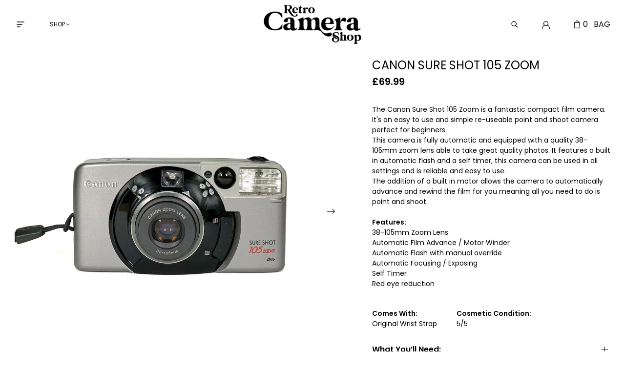

--- FILE ---
content_type: text/html; charset=utf-8
request_url: https://retrocamerashop.com/products/canon-sure-shot-105-zoom-8
body_size: 19950
content:
<!DOCTYPE html>
<html lang="en">
  <head>
    <meta charset="utf-8">
    <meta name="viewport" content="width=device-width,initial-scale=1">
    <link rel="canonical" href="https://retrocamerashop.com/products/canon-sure-shot-105-zoom-8">
    
    
      <link rel="shortcut icon" href="//retrocamerashop.com/cdn/shop/files/Untitled-3.png?v=1714044867" type="image/png">
    

    
    <title>
      Canon Sure Shot 105 Zoom
      
      
      
        &ndash; Retro Camera Shop
      
    </title>

    <meta name="description" content="The Canon Sure Shot 105 Zoom is a fantastic compact film camera. It&amp;#39;s an easy to use and simple re-useable point and shoot camera perfect for beginners.This camera is fully automatic and equipped with a quality 38-105mm zoom lens able to take great quality photos. It features a built in automatic flash and a self timer" />
<meta property="og:url" content="https://retrocamerashop.com/products/canon-sure-shot-105-zoom-8">
<meta property="og:site_name" content="Retro Camera Shop">
<meta property="og:type" content="product">
<meta property="og:title" content="Canon Sure Shot 105 Zoom">
<meta property="og:description" content="The Canon Sure Shot 105 Zoom is a fantastic compact film camera. It&amp;#39;s an easy to use and simple re-useable point and shoot camera perfect for beginners.This camera is fully automatic and equipped with a quality 38-105mm zoom lens able to take great quality photos. It features a built in automatic flash and a self timer">
<meta property="og:image" content="http://retrocamerashop.com/cdn/shop/products/IMG_8860_217997c8-d17c-412a-a46b-ce772d7d3c8e_1024x.jpg?v=1669237082">
<meta property="og:image:secure_url" content="https://retrocamerashop.com/cdn/shop/products/IMG_8860_217997c8-d17c-412a-a46b-ce772d7d3c8e_1024x.jpg?v=1669237082">
<meta property="og:price:amount" content="69.99">
<meta property="og:price:currency" content="GBP">

<meta name="twitter:title" content="Canon Sure Shot 105 Zoom">
<meta name="twitter:description" content="The Canon Sure Shot 105 Zoom is a fantastic compact film camera. It&amp;#39;s an easy to use and simple re-useable point and shoot camera perfect for beginners.This camera is fully automatic and equipped with a quality 38-105mm zoom lens able to take great quality photos. It features a built in automatic flash and a self timer">
<meta name="twitter:card" content="summary_large_image">
<meta name="twitter:image" content="https://retrocamerashop.com/cdn/shop/products/IMG_8860_217997c8-d17c-412a-a46b-ce772d7d3c8e_1024x.jpg?v=1669237082">
<meta name="twitter:image:width" content="480">
<meta name="twitter:image:height" content="480">


    

    <style>
      :root {
        --color-text-body: 0 0 0;
        --color-background-body: 255 255 255;
        --font-size-base: 1rem;
      }
    </style>

    <link rel="preconnect" href="https://fonts.googleapis.com">
    <link rel="preconnect" href="https://fonts.gstatic.com" crossorigin>
    <link href="https://fonts.googleapis.com/css2?family=Poppins:ital,wght@0,300;0,400;0,600;0,700;1,300;1,400;1,600;1,700&display=swap" rel="stylesheet">

    <link href="//retrocamerashop.com/cdn/shop/t/35/assets/fonts.css?v=131041393134239650581696004101" rel="stylesheet" type="text/css" media="all" />
    <link href="//retrocamerashop.com/cdn/shop/t/35/assets/index.css?v=76294210292935989031652284998" rel="stylesheet" type="text/css" media="all" />

    <script>
      window.theme = {
        moneyFormat: "£{{amount}}",
        strings: {
          product: {
            addToCart: "Add to Cart",
            soldOut: "Sold Out"
          }
        }
      }
    </script>

    <script>window.performance && window.performance.mark && window.performance.mark('shopify.content_for_header.start');</script><meta name="google-site-verification" content="UAxXyruE2qe0Yjyz9TrpTeJ6sQoW1kacqQ2r-6Y0EsM">
<meta id="shopify-digital-wallet" name="shopify-digital-wallet" content="/54537552071/digital_wallets/dialog">
<meta name="shopify-checkout-api-token" content="b0de270f5d5e4a3213491150daa48a8f">
<meta id="in-context-paypal-metadata" data-shop-id="54537552071" data-venmo-supported="false" data-environment="production" data-locale="en_US" data-paypal-v4="true" data-currency="GBP">
<link rel="alternate" hreflang="x-default" href="https://retrocamerashop.com/products/canon-sure-shot-105-zoom-8">
<link rel="alternate" hreflang="en" href="https://retrocamerashop.com/products/canon-sure-shot-105-zoom-8">
<link rel="alternate" hreflang="en-US" href="https://retrocamerashop.com/en-us/products/canon-sure-shot-105-zoom-8">
<link rel="alternate" type="application/json+oembed" href="https://retrocamerashop.com/products/canon-sure-shot-105-zoom-8.oembed">
<script async="async" src="/checkouts/internal/preloads.js?locale=en-GB"></script>
<link rel="preconnect" href="https://shop.app" crossorigin="anonymous">
<script async="async" src="https://shop.app/checkouts/internal/preloads.js?locale=en-GB&shop_id=54537552071" crossorigin="anonymous"></script>
<script id="apple-pay-shop-capabilities" type="application/json">{"shopId":54537552071,"countryCode":"GB","currencyCode":"GBP","merchantCapabilities":["supports3DS"],"merchantId":"gid:\/\/shopify\/Shop\/54537552071","merchantName":"Retro Camera Shop","requiredBillingContactFields":["postalAddress","email","phone"],"requiredShippingContactFields":["postalAddress","email","phone"],"shippingType":"shipping","supportedNetworks":["visa","maestro","masterCard","amex","discover","elo"],"total":{"type":"pending","label":"Retro Camera Shop","amount":"1.00"},"shopifyPaymentsEnabled":true,"supportsSubscriptions":true}</script>
<script id="shopify-features" type="application/json">{"accessToken":"b0de270f5d5e4a3213491150daa48a8f","betas":["rich-media-storefront-analytics"],"domain":"retrocamerashop.com","predictiveSearch":true,"shopId":54537552071,"locale":"en"}</script>
<script>var Shopify = Shopify || {};
Shopify.shop = "retro-camera-shop.myshopify.com";
Shopify.locale = "en";
Shopify.currency = {"active":"GBP","rate":"1.0"};
Shopify.country = "GB";
Shopify.theme = {"name":"MEDITO (LIVE)","id":129477181639,"schema_name":"Retro camera","schema_version":"1.2.1","theme_store_id":null,"role":"main"};
Shopify.theme.handle = "null";
Shopify.theme.style = {"id":null,"handle":null};
Shopify.cdnHost = "retrocamerashop.com/cdn";
Shopify.routes = Shopify.routes || {};
Shopify.routes.root = "/";</script>
<script type="module">!function(o){(o.Shopify=o.Shopify||{}).modules=!0}(window);</script>
<script>!function(o){function n(){var o=[];function n(){o.push(Array.prototype.slice.apply(arguments))}return n.q=o,n}var t=o.Shopify=o.Shopify||{};t.loadFeatures=n(),t.autoloadFeatures=n()}(window);</script>
<script>
  window.ShopifyPay = window.ShopifyPay || {};
  window.ShopifyPay.apiHost = "shop.app\/pay";
  window.ShopifyPay.redirectState = null;
</script>
<script id="shop-js-analytics" type="application/json">{"pageType":"product"}</script>
<script defer="defer" async type="module" src="//retrocamerashop.com/cdn/shopifycloud/shop-js/modules/v2/client.init-shop-cart-sync_BT-GjEfc.en.esm.js"></script>
<script defer="defer" async type="module" src="//retrocamerashop.com/cdn/shopifycloud/shop-js/modules/v2/chunk.common_D58fp_Oc.esm.js"></script>
<script defer="defer" async type="module" src="//retrocamerashop.com/cdn/shopifycloud/shop-js/modules/v2/chunk.modal_xMitdFEc.esm.js"></script>
<script type="module">
  await import("//retrocamerashop.com/cdn/shopifycloud/shop-js/modules/v2/client.init-shop-cart-sync_BT-GjEfc.en.esm.js");
await import("//retrocamerashop.com/cdn/shopifycloud/shop-js/modules/v2/chunk.common_D58fp_Oc.esm.js");
await import("//retrocamerashop.com/cdn/shopifycloud/shop-js/modules/v2/chunk.modal_xMitdFEc.esm.js");

  window.Shopify.SignInWithShop?.initShopCartSync?.({"fedCMEnabled":true,"windoidEnabled":true});

</script>
<script>
  window.Shopify = window.Shopify || {};
  if (!window.Shopify.featureAssets) window.Shopify.featureAssets = {};
  window.Shopify.featureAssets['shop-js'] = {"shop-cart-sync":["modules/v2/client.shop-cart-sync_DZOKe7Ll.en.esm.js","modules/v2/chunk.common_D58fp_Oc.esm.js","modules/v2/chunk.modal_xMitdFEc.esm.js"],"init-fed-cm":["modules/v2/client.init-fed-cm_B6oLuCjv.en.esm.js","modules/v2/chunk.common_D58fp_Oc.esm.js","modules/v2/chunk.modal_xMitdFEc.esm.js"],"shop-cash-offers":["modules/v2/client.shop-cash-offers_D2sdYoxE.en.esm.js","modules/v2/chunk.common_D58fp_Oc.esm.js","modules/v2/chunk.modal_xMitdFEc.esm.js"],"shop-login-button":["modules/v2/client.shop-login-button_QeVjl5Y3.en.esm.js","modules/v2/chunk.common_D58fp_Oc.esm.js","modules/v2/chunk.modal_xMitdFEc.esm.js"],"pay-button":["modules/v2/client.pay-button_DXTOsIq6.en.esm.js","modules/v2/chunk.common_D58fp_Oc.esm.js","modules/v2/chunk.modal_xMitdFEc.esm.js"],"shop-button":["modules/v2/client.shop-button_DQZHx9pm.en.esm.js","modules/v2/chunk.common_D58fp_Oc.esm.js","modules/v2/chunk.modal_xMitdFEc.esm.js"],"avatar":["modules/v2/client.avatar_BTnouDA3.en.esm.js"],"init-windoid":["modules/v2/client.init-windoid_CR1B-cfM.en.esm.js","modules/v2/chunk.common_D58fp_Oc.esm.js","modules/v2/chunk.modal_xMitdFEc.esm.js"],"init-shop-for-new-customer-accounts":["modules/v2/client.init-shop-for-new-customer-accounts_C_vY_xzh.en.esm.js","modules/v2/client.shop-login-button_QeVjl5Y3.en.esm.js","modules/v2/chunk.common_D58fp_Oc.esm.js","modules/v2/chunk.modal_xMitdFEc.esm.js"],"init-shop-email-lookup-coordinator":["modules/v2/client.init-shop-email-lookup-coordinator_BI7n9ZSv.en.esm.js","modules/v2/chunk.common_D58fp_Oc.esm.js","modules/v2/chunk.modal_xMitdFEc.esm.js"],"init-shop-cart-sync":["modules/v2/client.init-shop-cart-sync_BT-GjEfc.en.esm.js","modules/v2/chunk.common_D58fp_Oc.esm.js","modules/v2/chunk.modal_xMitdFEc.esm.js"],"shop-toast-manager":["modules/v2/client.shop-toast-manager_DiYdP3xc.en.esm.js","modules/v2/chunk.common_D58fp_Oc.esm.js","modules/v2/chunk.modal_xMitdFEc.esm.js"],"init-customer-accounts":["modules/v2/client.init-customer-accounts_D9ZNqS-Q.en.esm.js","modules/v2/client.shop-login-button_QeVjl5Y3.en.esm.js","modules/v2/chunk.common_D58fp_Oc.esm.js","modules/v2/chunk.modal_xMitdFEc.esm.js"],"init-customer-accounts-sign-up":["modules/v2/client.init-customer-accounts-sign-up_iGw4briv.en.esm.js","modules/v2/client.shop-login-button_QeVjl5Y3.en.esm.js","modules/v2/chunk.common_D58fp_Oc.esm.js","modules/v2/chunk.modal_xMitdFEc.esm.js"],"shop-follow-button":["modules/v2/client.shop-follow-button_CqMgW2wH.en.esm.js","modules/v2/chunk.common_D58fp_Oc.esm.js","modules/v2/chunk.modal_xMitdFEc.esm.js"],"checkout-modal":["modules/v2/client.checkout-modal_xHeaAweL.en.esm.js","modules/v2/chunk.common_D58fp_Oc.esm.js","modules/v2/chunk.modal_xMitdFEc.esm.js"],"shop-login":["modules/v2/client.shop-login_D91U-Q7h.en.esm.js","modules/v2/chunk.common_D58fp_Oc.esm.js","modules/v2/chunk.modal_xMitdFEc.esm.js"],"lead-capture":["modules/v2/client.lead-capture_BJmE1dJe.en.esm.js","modules/v2/chunk.common_D58fp_Oc.esm.js","modules/v2/chunk.modal_xMitdFEc.esm.js"],"payment-terms":["modules/v2/client.payment-terms_Ci9AEqFq.en.esm.js","modules/v2/chunk.common_D58fp_Oc.esm.js","modules/v2/chunk.modal_xMitdFEc.esm.js"]};
</script>
<script>(function() {
  var isLoaded = false;
  function asyncLoad() {
    if (isLoaded) return;
    isLoaded = true;
    var urls = ["https:\/\/cdn.nfcube.com\/instafeed-f8cdc64340ab1b4c6f0dea2d73965800.js?shop=retro-camera-shop.myshopify.com"];
    for (var i = 0; i < urls.length; i++) {
      var s = document.createElement('script');
      s.type = 'text/javascript';
      s.async = true;
      s.src = urls[i];
      var x = document.getElementsByTagName('script')[0];
      x.parentNode.insertBefore(s, x);
    }
  };
  if(window.attachEvent) {
    window.attachEvent('onload', asyncLoad);
  } else {
    window.addEventListener('load', asyncLoad, false);
  }
})();</script>
<script id="__st">var __st={"a":54537552071,"offset":0,"reqid":"2d8933df-69bf-4213-b9b4-ee0a1b44ebbe-1769120359","pageurl":"retrocamerashop.com\/products\/canon-sure-shot-105-zoom-8","u":"819c6ae4929a","p":"product","rtyp":"product","rid":7566472413383};</script>
<script>window.ShopifyPaypalV4VisibilityTracking = true;</script>
<script id="captcha-bootstrap">!function(){'use strict';const t='contact',e='account',n='new_comment',o=[[t,t],['blogs',n],['comments',n],[t,'customer']],c=[[e,'customer_login'],[e,'guest_login'],[e,'recover_customer_password'],[e,'create_customer']],r=t=>t.map((([t,e])=>`form[action*='/${t}']:not([data-nocaptcha='true']) input[name='form_type'][value='${e}']`)).join(','),a=t=>()=>t?[...document.querySelectorAll(t)].map((t=>t.form)):[];function s(){const t=[...o],e=r(t);return a(e)}const i='password',u='form_key',d=['recaptcha-v3-token','g-recaptcha-response','h-captcha-response',i],f=()=>{try{return window.sessionStorage}catch{return}},m='__shopify_v',_=t=>t.elements[u];function p(t,e,n=!1){try{const o=window.sessionStorage,c=JSON.parse(o.getItem(e)),{data:r}=function(t){const{data:e,action:n}=t;return t[m]||n?{data:e,action:n}:{data:t,action:n}}(c);for(const[e,n]of Object.entries(r))t.elements[e]&&(t.elements[e].value=n);n&&o.removeItem(e)}catch(o){console.error('form repopulation failed',{error:o})}}const l='form_type',E='cptcha';function T(t){t.dataset[E]=!0}const w=window,h=w.document,L='Shopify',v='ce_forms',y='captcha';let A=!1;((t,e)=>{const n=(g='f06e6c50-85a8-45c8-87d0-21a2b65856fe',I='https://cdn.shopify.com/shopifycloud/storefront-forms-hcaptcha/ce_storefront_forms_captcha_hcaptcha.v1.5.2.iife.js',D={infoText:'Protected by hCaptcha',privacyText:'Privacy',termsText:'Terms'},(t,e,n)=>{const o=w[L][v],c=o.bindForm;if(c)return c(t,g,e,D).then(n);var r;o.q.push([[t,g,e,D],n]),r=I,A||(h.body.append(Object.assign(h.createElement('script'),{id:'captcha-provider',async:!0,src:r})),A=!0)});var g,I,D;w[L]=w[L]||{},w[L][v]=w[L][v]||{},w[L][v].q=[],w[L][y]=w[L][y]||{},w[L][y].protect=function(t,e){n(t,void 0,e),T(t)},Object.freeze(w[L][y]),function(t,e,n,w,h,L){const[v,y,A,g]=function(t,e,n){const i=e?o:[],u=t?c:[],d=[...i,...u],f=r(d),m=r(i),_=r(d.filter((([t,e])=>n.includes(e))));return[a(f),a(m),a(_),s()]}(w,h,L),I=t=>{const e=t.target;return e instanceof HTMLFormElement?e:e&&e.form},D=t=>v().includes(t);t.addEventListener('submit',(t=>{const e=I(t);if(!e)return;const n=D(e)&&!e.dataset.hcaptchaBound&&!e.dataset.recaptchaBound,o=_(e),c=g().includes(e)&&(!o||!o.value);(n||c)&&t.preventDefault(),c&&!n&&(function(t){try{if(!f())return;!function(t){const e=f();if(!e)return;const n=_(t);if(!n)return;const o=n.value;o&&e.removeItem(o)}(t);const e=Array.from(Array(32),(()=>Math.random().toString(36)[2])).join('');!function(t,e){_(t)||t.append(Object.assign(document.createElement('input'),{type:'hidden',name:u})),t.elements[u].value=e}(t,e),function(t,e){const n=f();if(!n)return;const o=[...t.querySelectorAll(`input[type='${i}']`)].map((({name:t})=>t)),c=[...d,...o],r={};for(const[a,s]of new FormData(t).entries())c.includes(a)||(r[a]=s);n.setItem(e,JSON.stringify({[m]:1,action:t.action,data:r}))}(t,e)}catch(e){console.error('failed to persist form',e)}}(e),e.submit())}));const S=(t,e)=>{t&&!t.dataset[E]&&(n(t,e.some((e=>e===t))),T(t))};for(const o of['focusin','change'])t.addEventListener(o,(t=>{const e=I(t);D(e)&&S(e,y())}));const B=e.get('form_key'),M=e.get(l),P=B&&M;t.addEventListener('DOMContentLoaded',(()=>{const t=y();if(P)for(const e of t)e.elements[l].value===M&&p(e,B);[...new Set([...A(),...v().filter((t=>'true'===t.dataset.shopifyCaptcha))])].forEach((e=>S(e,t)))}))}(h,new URLSearchParams(w.location.search),n,t,e,['guest_login'])})(!0,!0)}();</script>
<script integrity="sha256-4kQ18oKyAcykRKYeNunJcIwy7WH5gtpwJnB7kiuLZ1E=" data-source-attribution="shopify.loadfeatures" defer="defer" src="//retrocamerashop.com/cdn/shopifycloud/storefront/assets/storefront/load_feature-a0a9edcb.js" crossorigin="anonymous"></script>
<script crossorigin="anonymous" defer="defer" src="//retrocamerashop.com/cdn/shopifycloud/storefront/assets/shopify_pay/storefront-65b4c6d7.js?v=20250812"></script>
<script data-source-attribution="shopify.dynamic_checkout.dynamic.init">var Shopify=Shopify||{};Shopify.PaymentButton=Shopify.PaymentButton||{isStorefrontPortableWallets:!0,init:function(){window.Shopify.PaymentButton.init=function(){};var t=document.createElement("script");t.src="https://retrocamerashop.com/cdn/shopifycloud/portable-wallets/latest/portable-wallets.en.js",t.type="module",document.head.appendChild(t)}};
</script>
<script data-source-attribution="shopify.dynamic_checkout.buyer_consent">
  function portableWalletsHideBuyerConsent(e){var t=document.getElementById("shopify-buyer-consent"),n=document.getElementById("shopify-subscription-policy-button");t&&n&&(t.classList.add("hidden"),t.setAttribute("aria-hidden","true"),n.removeEventListener("click",e))}function portableWalletsShowBuyerConsent(e){var t=document.getElementById("shopify-buyer-consent"),n=document.getElementById("shopify-subscription-policy-button");t&&n&&(t.classList.remove("hidden"),t.removeAttribute("aria-hidden"),n.addEventListener("click",e))}window.Shopify?.PaymentButton&&(window.Shopify.PaymentButton.hideBuyerConsent=portableWalletsHideBuyerConsent,window.Shopify.PaymentButton.showBuyerConsent=portableWalletsShowBuyerConsent);
</script>
<script data-source-attribution="shopify.dynamic_checkout.cart.bootstrap">document.addEventListener("DOMContentLoaded",(function(){function t(){return document.querySelector("shopify-accelerated-checkout-cart, shopify-accelerated-checkout")}if(t())Shopify.PaymentButton.init();else{new MutationObserver((function(e,n){t()&&(Shopify.PaymentButton.init(),n.disconnect())})).observe(document.body,{childList:!0,subtree:!0})}}));
</script>
<link id="shopify-accelerated-checkout-styles" rel="stylesheet" media="screen" href="https://retrocamerashop.com/cdn/shopifycloud/portable-wallets/latest/accelerated-checkout-backwards-compat.css" crossorigin="anonymous">
<style id="shopify-accelerated-checkout-cart">
        #shopify-buyer-consent {
  margin-top: 1em;
  display: inline-block;
  width: 100%;
}

#shopify-buyer-consent.hidden {
  display: none;
}

#shopify-subscription-policy-button {
  background: none;
  border: none;
  padding: 0;
  text-decoration: underline;
  font-size: inherit;
  cursor: pointer;
}

#shopify-subscription-policy-button::before {
  box-shadow: none;
}

      </style>

<script>window.performance && window.performance.mark && window.performance.mark('shopify.content_for_header.end');</script>

    
  
<!-- BEGIN app block: shopify://apps/minmaxify-order-limits/blocks/app-embed-block/3acfba32-89f3-4377-ae20-cbb9abc48475 --><script type="text/javascript" src="https://limits.minmaxify.com/retro-camera-shop.myshopify.com?v=97&r=20230213135121"></script>

<!-- END app block --><!-- BEGIN app block: shopify://apps/yeps/blocks/yeps/e514c124-b6d8-42cf-8001-0defa550f08e --><script>
window.YepsID = '018f151c-2189-6dbb-e87d-c5d859539782';

window.YepsData = {"campaigns":[],"hacks":{}};
window.YepsActive = false;
window.YepsIsolate = true;
window.YepsMigrated = false;

window.YepsContext = {
  locale: 'en',
  marketId: '2133786823',
  currency: 'GBP',
  pageType: 'product',
  productId: '7566472413383',
  
  
  
  productTags: ["beginners","canon","new in","point and shoot"],
  
};
</script>


<!-- END app block --><!-- BEGIN app block: shopify://apps/klaviyo-email-marketing-sms/blocks/klaviyo-onsite-embed/2632fe16-c075-4321-a88b-50b567f42507 -->












  <script async src="https://static.klaviyo.com/onsite/js/RxnFYP/klaviyo.js?company_id=RxnFYP"></script>
  <script>!function(){if(!window.klaviyo){window._klOnsite=window._klOnsite||[];try{window.klaviyo=new Proxy({},{get:function(n,i){return"push"===i?function(){var n;(n=window._klOnsite).push.apply(n,arguments)}:function(){for(var n=arguments.length,o=new Array(n),w=0;w<n;w++)o[w]=arguments[w];var t="function"==typeof o[o.length-1]?o.pop():void 0,e=new Promise((function(n){window._klOnsite.push([i].concat(o,[function(i){t&&t(i),n(i)}]))}));return e}}})}catch(n){window.klaviyo=window.klaviyo||[],window.klaviyo.push=function(){var n;(n=window._klOnsite).push.apply(n,arguments)}}}}();</script>

  
    <script id="viewed_product">
      if (item == null) {
        var _learnq = _learnq || [];

        var MetafieldReviews = null
        var MetafieldYotpoRating = null
        var MetafieldYotpoCount = null
        var MetafieldLooxRating = null
        var MetafieldLooxCount = null
        var okendoProduct = null
        var okendoProductReviewCount = null
        var okendoProductReviewAverageValue = null
        try {
          // The following fields are used for Customer Hub recently viewed in order to add reviews.
          // This information is not part of __kla_viewed. Instead, it is part of __kla_viewed_reviewed_items
          MetafieldReviews = {};
          MetafieldYotpoRating = null
          MetafieldYotpoCount = null
          MetafieldLooxRating = null
          MetafieldLooxCount = null

          okendoProduct = null
          // If the okendo metafield is not legacy, it will error, which then requires the new json formatted data
          if (okendoProduct && 'error' in okendoProduct) {
            okendoProduct = null
          }
          okendoProductReviewCount = okendoProduct ? okendoProduct.reviewCount : null
          okendoProductReviewAverageValue = okendoProduct ? okendoProduct.reviewAverageValue : null
        } catch (error) {
          console.error('Error in Klaviyo onsite reviews tracking:', error);
        }

        var item = {
          Name: "Canon Sure Shot 105 Zoom",
          ProductID: 7566472413383,
          Categories: ["Beginners","Canon","Point \u0026 Shoot's"],
          ImageURL: "https://retrocamerashop.com/cdn/shop/products/IMG_8860_217997c8-d17c-412a-a46b-ce772d7d3c8e_grande.jpg?v=1669237082",
          URL: "https://retrocamerashop.com/products/canon-sure-shot-105-zoom-8",
          Brand: "Canon",
          Price: "£69.99",
          Value: "69.99",
          CompareAtPrice: "£0.00"
        };
        _learnq.push(['track', 'Viewed Product', item]);
        _learnq.push(['trackViewedItem', {
          Title: item.Name,
          ItemId: item.ProductID,
          Categories: item.Categories,
          ImageUrl: item.ImageURL,
          Url: item.URL,
          Metadata: {
            Brand: item.Brand,
            Price: item.Price,
            Value: item.Value,
            CompareAtPrice: item.CompareAtPrice
          },
          metafields:{
            reviews: MetafieldReviews,
            yotpo:{
              rating: MetafieldYotpoRating,
              count: MetafieldYotpoCount,
            },
            loox:{
              rating: MetafieldLooxRating,
              count: MetafieldLooxCount,
            },
            okendo: {
              rating: okendoProductReviewAverageValue,
              count: okendoProductReviewCount,
            }
          }
        }]);
      }
    </script>
  




  <script>
    window.klaviyoReviewsProductDesignMode = false
  </script>







<!-- END app block --><script src="https://cdn.shopify.com/extensions/019bd8e6-0a01-796c-a5d5-85dadc9a2754/yepsng-widget-65/assets/yeps.js" type="text/javascript" defer="defer"></script>
<link href="https://cdn.shopify.com/extensions/019bd8e6-0a01-796c-a5d5-85dadc9a2754/yepsng-widget-65/assets/yeps.css" rel="stylesheet" type="text/css" media="all">
<link href="https://monorail-edge.shopifysvc.com" rel="dns-prefetch">
<script>(function(){if ("sendBeacon" in navigator && "performance" in window) {try {var session_token_from_headers = performance.getEntriesByType('navigation')[0].serverTiming.find(x => x.name == '_s').description;} catch {var session_token_from_headers = undefined;}var session_cookie_matches = document.cookie.match(/_shopify_s=([^;]*)/);var session_token_from_cookie = session_cookie_matches && session_cookie_matches.length === 2 ? session_cookie_matches[1] : "";var session_token = session_token_from_headers || session_token_from_cookie || "";function handle_abandonment_event(e) {var entries = performance.getEntries().filter(function(entry) {return /monorail-edge.shopifysvc.com/.test(entry.name);});if (!window.abandonment_tracked && entries.length === 0) {window.abandonment_tracked = true;var currentMs = Date.now();var navigation_start = performance.timing.navigationStart;var payload = {shop_id: 54537552071,url: window.location.href,navigation_start,duration: currentMs - navigation_start,session_token,page_type: "product"};window.navigator.sendBeacon("https://monorail-edge.shopifysvc.com/v1/produce", JSON.stringify({schema_id: "online_store_buyer_site_abandonment/1.1",payload: payload,metadata: {event_created_at_ms: currentMs,event_sent_at_ms: currentMs}}));}}window.addEventListener('pagehide', handle_abandonment_event);}}());</script>
<script id="web-pixels-manager-setup">(function e(e,d,r,n,o){if(void 0===o&&(o={}),!Boolean(null===(a=null===(i=window.Shopify)||void 0===i?void 0:i.analytics)||void 0===a?void 0:a.replayQueue)){var i,a;window.Shopify=window.Shopify||{};var t=window.Shopify;t.analytics=t.analytics||{};var s=t.analytics;s.replayQueue=[],s.publish=function(e,d,r){return s.replayQueue.push([e,d,r]),!0};try{self.performance.mark("wpm:start")}catch(e){}var l=function(){var e={modern:/Edge?\/(1{2}[4-9]|1[2-9]\d|[2-9]\d{2}|\d{4,})\.\d+(\.\d+|)|Firefox\/(1{2}[4-9]|1[2-9]\d|[2-9]\d{2}|\d{4,})\.\d+(\.\d+|)|Chrom(ium|e)\/(9{2}|\d{3,})\.\d+(\.\d+|)|(Maci|X1{2}).+ Version\/(15\.\d+|(1[6-9]|[2-9]\d|\d{3,})\.\d+)([,.]\d+|)( \(\w+\)|)( Mobile\/\w+|) Safari\/|Chrome.+OPR\/(9{2}|\d{3,})\.\d+\.\d+|(CPU[ +]OS|iPhone[ +]OS|CPU[ +]iPhone|CPU IPhone OS|CPU iPad OS)[ +]+(15[._]\d+|(1[6-9]|[2-9]\d|\d{3,})[._]\d+)([._]\d+|)|Android:?[ /-](13[3-9]|1[4-9]\d|[2-9]\d{2}|\d{4,})(\.\d+|)(\.\d+|)|Android.+Firefox\/(13[5-9]|1[4-9]\d|[2-9]\d{2}|\d{4,})\.\d+(\.\d+|)|Android.+Chrom(ium|e)\/(13[3-9]|1[4-9]\d|[2-9]\d{2}|\d{4,})\.\d+(\.\d+|)|SamsungBrowser\/([2-9]\d|\d{3,})\.\d+/,legacy:/Edge?\/(1[6-9]|[2-9]\d|\d{3,})\.\d+(\.\d+|)|Firefox\/(5[4-9]|[6-9]\d|\d{3,})\.\d+(\.\d+|)|Chrom(ium|e)\/(5[1-9]|[6-9]\d|\d{3,})\.\d+(\.\d+|)([\d.]+$|.*Safari\/(?![\d.]+ Edge\/[\d.]+$))|(Maci|X1{2}).+ Version\/(10\.\d+|(1[1-9]|[2-9]\d|\d{3,})\.\d+)([,.]\d+|)( \(\w+\)|)( Mobile\/\w+|) Safari\/|Chrome.+OPR\/(3[89]|[4-9]\d|\d{3,})\.\d+\.\d+|(CPU[ +]OS|iPhone[ +]OS|CPU[ +]iPhone|CPU IPhone OS|CPU iPad OS)[ +]+(10[._]\d+|(1[1-9]|[2-9]\d|\d{3,})[._]\d+)([._]\d+|)|Android:?[ /-](13[3-9]|1[4-9]\d|[2-9]\d{2}|\d{4,})(\.\d+|)(\.\d+|)|Mobile Safari.+OPR\/([89]\d|\d{3,})\.\d+\.\d+|Android.+Firefox\/(13[5-9]|1[4-9]\d|[2-9]\d{2}|\d{4,})\.\d+(\.\d+|)|Android.+Chrom(ium|e)\/(13[3-9]|1[4-9]\d|[2-9]\d{2}|\d{4,})\.\d+(\.\d+|)|Android.+(UC? ?Browser|UCWEB|U3)[ /]?(15\.([5-9]|\d{2,})|(1[6-9]|[2-9]\d|\d{3,})\.\d+)\.\d+|SamsungBrowser\/(5\.\d+|([6-9]|\d{2,})\.\d+)|Android.+MQ{2}Browser\/(14(\.(9|\d{2,})|)|(1[5-9]|[2-9]\d|\d{3,})(\.\d+|))(\.\d+|)|K[Aa][Ii]OS\/(3\.\d+|([4-9]|\d{2,})\.\d+)(\.\d+|)/},d=e.modern,r=e.legacy,n=navigator.userAgent;return n.match(d)?"modern":n.match(r)?"legacy":"unknown"}(),u="modern"===l?"modern":"legacy",c=(null!=n?n:{modern:"",legacy:""})[u],f=function(e){return[e.baseUrl,"/wpm","/b",e.hashVersion,"modern"===e.buildTarget?"m":"l",".js"].join("")}({baseUrl:d,hashVersion:r,buildTarget:u}),m=function(e){var d=e.version,r=e.bundleTarget,n=e.surface,o=e.pageUrl,i=e.monorailEndpoint;return{emit:function(e){var a=e.status,t=e.errorMsg,s=(new Date).getTime(),l=JSON.stringify({metadata:{event_sent_at_ms:s},events:[{schema_id:"web_pixels_manager_load/3.1",payload:{version:d,bundle_target:r,page_url:o,status:a,surface:n,error_msg:t},metadata:{event_created_at_ms:s}}]});if(!i)return console&&console.warn&&console.warn("[Web Pixels Manager] No Monorail endpoint provided, skipping logging."),!1;try{return self.navigator.sendBeacon.bind(self.navigator)(i,l)}catch(e){}var u=new XMLHttpRequest;try{return u.open("POST",i,!0),u.setRequestHeader("Content-Type","text/plain"),u.send(l),!0}catch(e){return console&&console.warn&&console.warn("[Web Pixels Manager] Got an unhandled error while logging to Monorail."),!1}}}}({version:r,bundleTarget:l,surface:e.surface,pageUrl:self.location.href,monorailEndpoint:e.monorailEndpoint});try{o.browserTarget=l,function(e){var d=e.src,r=e.async,n=void 0===r||r,o=e.onload,i=e.onerror,a=e.sri,t=e.scriptDataAttributes,s=void 0===t?{}:t,l=document.createElement("script"),u=document.querySelector("head"),c=document.querySelector("body");if(l.async=n,l.src=d,a&&(l.integrity=a,l.crossOrigin="anonymous"),s)for(var f in s)if(Object.prototype.hasOwnProperty.call(s,f))try{l.dataset[f]=s[f]}catch(e){}if(o&&l.addEventListener("load",o),i&&l.addEventListener("error",i),u)u.appendChild(l);else{if(!c)throw new Error("Did not find a head or body element to append the script");c.appendChild(l)}}({src:f,async:!0,onload:function(){if(!function(){var e,d;return Boolean(null===(d=null===(e=window.Shopify)||void 0===e?void 0:e.analytics)||void 0===d?void 0:d.initialized)}()){var d=window.webPixelsManager.init(e)||void 0;if(d){var r=window.Shopify.analytics;r.replayQueue.forEach((function(e){var r=e[0],n=e[1],o=e[2];d.publishCustomEvent(r,n,o)})),r.replayQueue=[],r.publish=d.publishCustomEvent,r.visitor=d.visitor,r.initialized=!0}}},onerror:function(){return m.emit({status:"failed",errorMsg:"".concat(f," has failed to load")})},sri:function(e){var d=/^sha384-[A-Za-z0-9+/=]+$/;return"string"==typeof e&&d.test(e)}(c)?c:"",scriptDataAttributes:o}),m.emit({status:"loading"})}catch(e){m.emit({status:"failed",errorMsg:(null==e?void 0:e.message)||"Unknown error"})}}})({shopId: 54537552071,storefrontBaseUrl: "https://retrocamerashop.com",extensionsBaseUrl: "https://extensions.shopifycdn.com/cdn/shopifycloud/web-pixels-manager",monorailEndpoint: "https://monorail-edge.shopifysvc.com/unstable/produce_batch",surface: "storefront-renderer",enabledBetaFlags: ["2dca8a86"],webPixelsConfigList: [{"id":"480444615","configuration":"{\"config\":\"{\\\"pixel_id\\\":\\\"G-YJQXGM7Q69\\\",\\\"target_country\\\":\\\"GB\\\",\\\"gtag_events\\\":[{\\\"type\\\":\\\"search\\\",\\\"action_label\\\":[\\\"G-YJQXGM7Q69\\\",\\\"AW-10885749740\\\/uLH2COjm9LMDEOy33cYo\\\"]},{\\\"type\\\":\\\"begin_checkout\\\",\\\"action_label\\\":[\\\"G-YJQXGM7Q69\\\",\\\"AW-10885749740\\\/xRxBCOXm9LMDEOy33cYo\\\"]},{\\\"type\\\":\\\"view_item\\\",\\\"action_label\\\":[\\\"G-YJQXGM7Q69\\\",\\\"AW-10885749740\\\/5hzHCN_m9LMDEOy33cYo\\\",\\\"MC-RDZ4J5149N\\\"]},{\\\"type\\\":\\\"purchase\\\",\\\"action_label\\\":[\\\"G-YJQXGM7Q69\\\",\\\"AW-10885749740\\\/Lwj9CNzm9LMDEOy33cYo\\\",\\\"MC-RDZ4J5149N\\\"]},{\\\"type\\\":\\\"page_view\\\",\\\"action_label\\\":[\\\"G-YJQXGM7Q69\\\",\\\"AW-10885749740\\\/fARxCNnm9LMDEOy33cYo\\\",\\\"MC-RDZ4J5149N\\\"]},{\\\"type\\\":\\\"add_payment_info\\\",\\\"action_label\\\":[\\\"G-YJQXGM7Q69\\\",\\\"AW-10885749740\\\/ulzHCOvm9LMDEOy33cYo\\\"]},{\\\"type\\\":\\\"add_to_cart\\\",\\\"action_label\\\":[\\\"G-YJQXGM7Q69\\\",\\\"AW-10885749740\\\/bCflCOLm9LMDEOy33cYo\\\"]}],\\\"enable_monitoring_mode\\\":false}\"}","eventPayloadVersion":"v1","runtimeContext":"OPEN","scriptVersion":"b2a88bafab3e21179ed38636efcd8a93","type":"APP","apiClientId":1780363,"privacyPurposes":[],"dataSharingAdjustments":{"protectedCustomerApprovalScopes":["read_customer_address","read_customer_email","read_customer_name","read_customer_personal_data","read_customer_phone"]}},{"id":"177406151","configuration":"{\"pixel_id\":\"235302808331884\",\"pixel_type\":\"facebook_pixel\",\"metaapp_system_user_token\":\"-\"}","eventPayloadVersion":"v1","runtimeContext":"OPEN","scriptVersion":"ca16bc87fe92b6042fbaa3acc2fbdaa6","type":"APP","apiClientId":2329312,"privacyPurposes":["ANALYTICS","MARKETING","SALE_OF_DATA"],"dataSharingAdjustments":{"protectedCustomerApprovalScopes":["read_customer_address","read_customer_email","read_customer_name","read_customer_personal_data","read_customer_phone"]}},{"id":"99418311","eventPayloadVersion":"v1","runtimeContext":"LAX","scriptVersion":"1","type":"CUSTOM","privacyPurposes":["ANALYTICS"],"name":"Google Analytics tag (migrated)"},{"id":"shopify-app-pixel","configuration":"{}","eventPayloadVersion":"v1","runtimeContext":"STRICT","scriptVersion":"0450","apiClientId":"shopify-pixel","type":"APP","privacyPurposes":["ANALYTICS","MARKETING"]},{"id":"shopify-custom-pixel","eventPayloadVersion":"v1","runtimeContext":"LAX","scriptVersion":"0450","apiClientId":"shopify-pixel","type":"CUSTOM","privacyPurposes":["ANALYTICS","MARKETING"]}],isMerchantRequest: false,initData: {"shop":{"name":"Retro Camera Shop","paymentSettings":{"currencyCode":"GBP"},"myshopifyDomain":"retro-camera-shop.myshopify.com","countryCode":"GB","storefrontUrl":"https:\/\/retrocamerashop.com"},"customer":null,"cart":null,"checkout":null,"productVariants":[{"price":{"amount":69.99,"currencyCode":"GBP"},"product":{"title":"Canon Sure Shot 105 Zoom","vendor":"Canon","id":"7566472413383","untranslatedTitle":"Canon Sure Shot 105 Zoom","url":"\/products\/canon-sure-shot-105-zoom-8","type":""},"id":"42916043620551","image":{"src":"\/\/retrocamerashop.com\/cdn\/shop\/products\/IMG_8860_217997c8-d17c-412a-a46b-ce772d7d3c8e.jpg?v=1669237082"},"sku":"1729267","title":"Default Title","untranslatedTitle":"Default Title"}],"purchasingCompany":null},},"https://retrocamerashop.com/cdn","fcfee988w5aeb613cpc8e4bc33m6693e112",{"modern":"","legacy":""},{"shopId":"54537552071","storefrontBaseUrl":"https:\/\/retrocamerashop.com","extensionBaseUrl":"https:\/\/extensions.shopifycdn.com\/cdn\/shopifycloud\/web-pixels-manager","surface":"storefront-renderer","enabledBetaFlags":"[\"2dca8a86\"]","isMerchantRequest":"false","hashVersion":"fcfee988w5aeb613cpc8e4bc33m6693e112","publish":"custom","events":"[[\"page_viewed\",{}],[\"product_viewed\",{\"productVariant\":{\"price\":{\"amount\":69.99,\"currencyCode\":\"GBP\"},\"product\":{\"title\":\"Canon Sure Shot 105 Zoom\",\"vendor\":\"Canon\",\"id\":\"7566472413383\",\"untranslatedTitle\":\"Canon Sure Shot 105 Zoom\",\"url\":\"\/products\/canon-sure-shot-105-zoom-8\",\"type\":\"\"},\"id\":\"42916043620551\",\"image\":{\"src\":\"\/\/retrocamerashop.com\/cdn\/shop\/products\/IMG_8860_217997c8-d17c-412a-a46b-ce772d7d3c8e.jpg?v=1669237082\"},\"sku\":\"1729267\",\"title\":\"Default Title\",\"untranslatedTitle\":\"Default Title\"}}]]"});</script><script>
  window.ShopifyAnalytics = window.ShopifyAnalytics || {};
  window.ShopifyAnalytics.meta = window.ShopifyAnalytics.meta || {};
  window.ShopifyAnalytics.meta.currency = 'GBP';
  var meta = {"product":{"id":7566472413383,"gid":"gid:\/\/shopify\/Product\/7566472413383","vendor":"Canon","type":"","handle":"canon-sure-shot-105-zoom-8","variants":[{"id":42916043620551,"price":6999,"name":"Canon Sure Shot 105 Zoom","public_title":null,"sku":"1729267"}],"remote":false},"page":{"pageType":"product","resourceType":"product","resourceId":7566472413383,"requestId":"2d8933df-69bf-4213-b9b4-ee0a1b44ebbe-1769120359"}};
  for (var attr in meta) {
    window.ShopifyAnalytics.meta[attr] = meta[attr];
  }
</script>
<script class="analytics">
  (function () {
    var customDocumentWrite = function(content) {
      var jquery = null;

      if (window.jQuery) {
        jquery = window.jQuery;
      } else if (window.Checkout && window.Checkout.$) {
        jquery = window.Checkout.$;
      }

      if (jquery) {
        jquery('body').append(content);
      }
    };

    var hasLoggedConversion = function(token) {
      if (token) {
        return document.cookie.indexOf('loggedConversion=' + token) !== -1;
      }
      return false;
    }

    var setCookieIfConversion = function(token) {
      if (token) {
        var twoMonthsFromNow = new Date(Date.now());
        twoMonthsFromNow.setMonth(twoMonthsFromNow.getMonth() + 2);

        document.cookie = 'loggedConversion=' + token + '; expires=' + twoMonthsFromNow;
      }
    }

    var trekkie = window.ShopifyAnalytics.lib = window.trekkie = window.trekkie || [];
    if (trekkie.integrations) {
      return;
    }
    trekkie.methods = [
      'identify',
      'page',
      'ready',
      'track',
      'trackForm',
      'trackLink'
    ];
    trekkie.factory = function(method) {
      return function() {
        var args = Array.prototype.slice.call(arguments);
        args.unshift(method);
        trekkie.push(args);
        return trekkie;
      };
    };
    for (var i = 0; i < trekkie.methods.length; i++) {
      var key = trekkie.methods[i];
      trekkie[key] = trekkie.factory(key);
    }
    trekkie.load = function(config) {
      trekkie.config = config || {};
      trekkie.config.initialDocumentCookie = document.cookie;
      var first = document.getElementsByTagName('script')[0];
      var script = document.createElement('script');
      script.type = 'text/javascript';
      script.onerror = function(e) {
        var scriptFallback = document.createElement('script');
        scriptFallback.type = 'text/javascript';
        scriptFallback.onerror = function(error) {
                var Monorail = {
      produce: function produce(monorailDomain, schemaId, payload) {
        var currentMs = new Date().getTime();
        var event = {
          schema_id: schemaId,
          payload: payload,
          metadata: {
            event_created_at_ms: currentMs,
            event_sent_at_ms: currentMs
          }
        };
        return Monorail.sendRequest("https://" + monorailDomain + "/v1/produce", JSON.stringify(event));
      },
      sendRequest: function sendRequest(endpointUrl, payload) {
        // Try the sendBeacon API
        if (window && window.navigator && typeof window.navigator.sendBeacon === 'function' && typeof window.Blob === 'function' && !Monorail.isIos12()) {
          var blobData = new window.Blob([payload], {
            type: 'text/plain'
          });

          if (window.navigator.sendBeacon(endpointUrl, blobData)) {
            return true;
          } // sendBeacon was not successful

        } // XHR beacon

        var xhr = new XMLHttpRequest();

        try {
          xhr.open('POST', endpointUrl);
          xhr.setRequestHeader('Content-Type', 'text/plain');
          xhr.send(payload);
        } catch (e) {
          console.log(e);
        }

        return false;
      },
      isIos12: function isIos12() {
        return window.navigator.userAgent.lastIndexOf('iPhone; CPU iPhone OS 12_') !== -1 || window.navigator.userAgent.lastIndexOf('iPad; CPU OS 12_') !== -1;
      }
    };
    Monorail.produce('monorail-edge.shopifysvc.com',
      'trekkie_storefront_load_errors/1.1',
      {shop_id: 54537552071,
      theme_id: 129477181639,
      app_name: "storefront",
      context_url: window.location.href,
      source_url: "//retrocamerashop.com/cdn/s/trekkie.storefront.8d95595f799fbf7e1d32231b9a28fd43b70c67d3.min.js"});

        };
        scriptFallback.async = true;
        scriptFallback.src = '//retrocamerashop.com/cdn/s/trekkie.storefront.8d95595f799fbf7e1d32231b9a28fd43b70c67d3.min.js';
        first.parentNode.insertBefore(scriptFallback, first);
      };
      script.async = true;
      script.src = '//retrocamerashop.com/cdn/s/trekkie.storefront.8d95595f799fbf7e1d32231b9a28fd43b70c67d3.min.js';
      first.parentNode.insertBefore(script, first);
    };
    trekkie.load(
      {"Trekkie":{"appName":"storefront","development":false,"defaultAttributes":{"shopId":54537552071,"isMerchantRequest":null,"themeId":129477181639,"themeCityHash":"1569869278738192058","contentLanguage":"en","currency":"GBP","eventMetadataId":"f59cfee9-6064-4984-b218-3a8e0132df06"},"isServerSideCookieWritingEnabled":true,"monorailRegion":"shop_domain","enabledBetaFlags":["65f19447"]},"Session Attribution":{},"S2S":{"facebookCapiEnabled":true,"source":"trekkie-storefront-renderer","apiClientId":580111}}
    );

    var loaded = false;
    trekkie.ready(function() {
      if (loaded) return;
      loaded = true;

      window.ShopifyAnalytics.lib = window.trekkie;

      var originalDocumentWrite = document.write;
      document.write = customDocumentWrite;
      try { window.ShopifyAnalytics.merchantGoogleAnalytics.call(this); } catch(error) {};
      document.write = originalDocumentWrite;

      window.ShopifyAnalytics.lib.page(null,{"pageType":"product","resourceType":"product","resourceId":7566472413383,"requestId":"2d8933df-69bf-4213-b9b4-ee0a1b44ebbe-1769120359","shopifyEmitted":true});

      var match = window.location.pathname.match(/checkouts\/(.+)\/(thank_you|post_purchase)/)
      var token = match? match[1]: undefined;
      if (!hasLoggedConversion(token)) {
        setCookieIfConversion(token);
        window.ShopifyAnalytics.lib.track("Viewed Product",{"currency":"GBP","variantId":42916043620551,"productId":7566472413383,"productGid":"gid:\/\/shopify\/Product\/7566472413383","name":"Canon Sure Shot 105 Zoom","price":"69.99","sku":"1729267","brand":"Canon","variant":null,"category":"","nonInteraction":true,"remote":false},undefined,undefined,{"shopifyEmitted":true});
      window.ShopifyAnalytics.lib.track("monorail:\/\/trekkie_storefront_viewed_product\/1.1",{"currency":"GBP","variantId":42916043620551,"productId":7566472413383,"productGid":"gid:\/\/shopify\/Product\/7566472413383","name":"Canon Sure Shot 105 Zoom","price":"69.99","sku":"1729267","brand":"Canon","variant":null,"category":"","nonInteraction":true,"remote":false,"referer":"https:\/\/retrocamerashop.com\/products\/canon-sure-shot-105-zoom-8"});
      }
    });


        var eventsListenerScript = document.createElement('script');
        eventsListenerScript.async = true;
        eventsListenerScript.src = "//retrocamerashop.com/cdn/shopifycloud/storefront/assets/shop_events_listener-3da45d37.js";
        document.getElementsByTagName('head')[0].appendChild(eventsListenerScript);

})();</script>
  <script>
  if (!window.ga || (window.ga && typeof window.ga !== 'function')) {
    window.ga = function ga() {
      (window.ga.q = window.ga.q || []).push(arguments);
      if (window.Shopify && window.Shopify.analytics && typeof window.Shopify.analytics.publish === 'function') {
        window.Shopify.analytics.publish("ga_stub_called", {}, {sendTo: "google_osp_migration"});
      }
      console.error("Shopify's Google Analytics stub called with:", Array.from(arguments), "\nSee https://help.shopify.com/manual/promoting-marketing/pixels/pixel-migration#google for more information.");
    };
    if (window.Shopify && window.Shopify.analytics && typeof window.Shopify.analytics.publish === 'function') {
      window.Shopify.analytics.publish("ga_stub_initialized", {}, {sendTo: "google_osp_migration"});
    }
  }
</script>
<script
  defer
  src="https://retrocamerashop.com/cdn/shopifycloud/perf-kit/shopify-perf-kit-3.0.4.min.js"
  data-application="storefront-renderer"
  data-shop-id="54537552071"
  data-render-region="gcp-us-central1"
  data-page-type="product"
  data-theme-instance-id="129477181639"
  data-theme-name="Retro camera"
  data-theme-version="1.2.1"
  data-monorail-region="shop_domain"
  data-resource-timing-sampling-rate="10"
  data-shs="true"
  data-shs-beacon="true"
  data-shs-export-with-fetch="true"
  data-shs-logs-sample-rate="1"
  data-shs-beacon-endpoint="https://retrocamerashop.com/api/collect"
></script>
</head>
  <body class="is-transitioning" data-template="product">
    <div id="shopify-section-header" class="shopify-section"><style>
  :root {
    --announcement: 0;
  }
</style>

<header role="banner" data-component="Header" class="Header fixed left-0 z-3 w-full">
  

  <div class="Header__Inner relative">
    <div class="flex items-center justify-between h-full max-w-screen-lg mx-auto px-5 sm:px-[30px]">
      
        <nav class="HeaderNav w-[35%] h-full flex items-center" role="navigation" aria-label="Primary">
          
  
          <button type="button" class="text-inherit p-0 mr-2.5 sm:mr-12" aria-label="Open menu" data-drawer-toggle="menuDrawer">
            <svg class="Icon Icon--menu" viewBox="0 0 26 26" fill="none" aria-hidden="true"><path fill-rule="evenodd" clip-rule="evenodd" d="M4.58 7.58c0-.46.38-.83.84-.83h15.16a.83.83 0 0 1 0 1.67H5.42a.83.83 0 0 1-.84-.84Zm0 5.42c0-.46.38-.83.84-.83h10.83a.83.83 0 0 1 0 1.66H5.42a.83.83 0 0 1-.84-.83Zm0 5.42c0-.46.38-.84.84-.84h6.5a.83.83 0 0 1 0 1.67h-6.5a.83.83 0 0 1-.84-.83Z" fill="currentColor"/></svg>
          </button>
  
          <button type="button" class="flex items-center uppercase p-0 text-inherit sm-down:hidden" aria-haspopup="megamenu-desktop" data-drawer-toggle="megamenuDesktop">
            <span class="text-12">Shop</span>
  
            <svg class="Icon Icon--chevron-down Icon--xsmall ml-0.5" viewBox="0 0 9 6" fill="none" aria-hidden="true"><path d="m4.46 5.04.04.03.04-.04L5.7 3.85l2.34-2.38.03-.03-.03-.04L7.6.96 7.58.93l-.04.03L4.5 4.08 2.47 2 1.45.97 1.4.94l-.03.03-.42.42-.03.04.03.03 3.5 3.58Z" fill="currentColor" stroke="currentColor" stroke-width=".1"/></svg>
          </button>
  
          <button type="button" class="flex items-center uppercase p-0 text-inherit sm:hidden" aria-haspopup="megamenu-mobile" data-drawer-toggle="megamenuMobile">
            <span class="text-12">Shop</span>
  
            <svg class="Icon Icon--chevron-down Icon--xsmall ml-0.5" viewBox="0 0 9 6" fill="none" aria-hidden="true"><path d="m4.46 5.04.04.03.04-.04L5.7 3.85l2.34-2.38.03-.03-.03-.04L7.6.96 7.58.93l-.04.03L4.5 4.08 2.47 2 1.45.97 1.4.94l-.03.03-.42.42-.03.04.03.03 3.5 3.58Z" fill="currentColor" stroke="currentColor" stroke-width=".1"/></svg>
          </button>
        </nav>
      
  
      <h1 itemscope itemtype="http://schema.org/Organization" class="Header__Logo flex items-center justify-center w-[30%] my-0">
        <a class="flex leading-none" href="/">
          
            <img
              width="569"
              height="228"
              loading="eager"
              class="LogoImage LogoImage--transparent w-auto h-12 xs:h-14 sm:h-20"
              src="//retrocamerashop.com/cdn/shop/files/logo-white.png?v=1643292820"
              alt="Retro Camera Shop"
            >
          
  
          
            <img
              width="500"
              height="200"
              loading="eager"
              class="LogoImage w-auto h-12 xs:h-14 sm:h-20"
              src="//retrocamerashop.com/cdn/shop/files/retro-camera-shop-logo_1.png?v=1731869757"
              alt="Retro Camera Shop"
            >
          
  
          
        </a>
      </h1>
  
      <div class="Header__Actions w-[35%] flex items-center justify-end space-x-4 xs:space-x-6 md:space-x-12">
        <button type="button" class="text-inherit p-0 bg-transparent transition-color duration-200 ease-in-out" href="/search" data-drawer-toggle="searchDrawer">
          <svg class="Icon Icon--search" viewBox="0 0 15 15" fill="none" aria-hidden="true"><path d="M6.25 2.5a3.75 3.75 0 1 0 0 7.5 3.75 3.75 0 0 0 0-7.5Zm-5 3.75a5 5 0 1 1 8.95 3.07l3.37 3.36a.62.62 0 1 1-.89.89L9.32 10.2a5 5 0 0 1-8.07-3.95Z" fill="currentColor"/></svg>
        </button>
  
        
          
            <a class="transition-color duration-200 ease-in-out" href="/account/login">
              <svg class="Icon Icon--account" viewBox="0 0 14 14" fill="none" aria-hidden="true"><path d="M0 13.42a6.86 6.86 0 0 1 2.64-5.46c.19-.15.4-.29.6-.43l.3-.2.07-.04-.05-.07a4.4 4.4 0 0 1 .56-6.15A4.42 4.42 0 0 1 7 0H7a4.41 4.41 0 0 1 3.43 7.22l-.07.07.1.07.05.03.02.01a7.24 7.24 0 0 1 2.42 2.35A7.32 7.32 0 0 1 14 13.46c0 .29-.25.53-.54.54a.56.56 0 0 1-.57-.5l-.02-.32a5.79 5.79 0 0 0-3.26-5c-.11-.06-.2-.05-.32.02a4.37 4.37 0 0 1-4.6 0c-.06-.06-.15-.1-.27-.04a5.83 5.83 0 0 0-3.3 5.31.55.55 0 0 1-.56.53.55.55 0 0 1-.55-.58Zm7-5.7a3.3 3.3 0 1 0 0-6.6 3.27 3.27 0 0 0-3.3 3.32A3.3 3.3 0 0 0 7 7.72Z" fill="currentColor"/></svg>
            </a>
          
        
  
        <a class="flex items-center transition-color duration-200 ease-in-out" href="/cart">
          <svg class="Icon Icon--cart" viewBox="0 0 11 14" fill="none" aria-hidden="true"><path d="M.12 11.38 0 13.82h10.63l-.06-1.83a64.64 64.64 0 0 1-.12-2.8l-.24-5.9H7.88V3.1A2.64 2.64 0 0 0 5.38.12c-.61 0-1.16.18-1.65.61-.67.6-.98 1.34-.92 2.31v.19H.5L.43 4.99C.37 5.97.37 7.06.3 7.55c-.07.79-.13 2.43-.19 3.83ZM4.1 1.16a2.05 2.05 0 0 1 3.24 2v.19H3.36v-.18c-.12-.8.12-1.53.73-2.01ZM.73 10.23c.06-1.59.13-3.41.19-4.5V3.9h8.67l.07 1.46c0 .73.06 1.52.06 2l.24 4.7V13.2H5.32v-.11.12H.6l.12-2.98Z" fill="currentColor"/><path d="m.12 11.38.2.01h-.2ZM0 13.82l-.2-.01-.01.2H0v-.2Zm10.63 0v.2h.21v-.2h-.2Zm-.06-1.83h.2v-.01l-.2.01Zm-.12-2.8h.2-.2Zm-.24-5.9.2-.01-.01-.2h-.2v.2Zm-2.33 0h-.2v.2h.2v-.2Zm0-.19-.2-.01v.01h.2Zm-.6-2.06-.16.12.15-.12ZM5.37.12l.01-.2h-.01v.2ZM3.73.73 3.6.58l.13.15ZM2.8 3.04h.2-.2Zm0 .19v.2h.2v-.2h-.2Zm-2.32 0v-.2h-.2v.19h.2ZM.43 4.99l.2.01h-.2ZM.3 7.55l-.2-.03v.01l.2.02Zm3.78-6.4L3.98 1 3.97 1l.12.16Zm2.27-.11-.11.16.1-.16Zm.97 2.13-.2-.03v.03h.2Zm0 .18v.2h.2v-.2h-.2Zm-3.97 0h-.2v.2h.2v-.2Zm0-.18h.2v-.03l-.2.03ZM.73 10.23h.2-.2Zm.19-4.5h.2-.2Zm0-1.83v-.2h-.2v.2h.2Zm8.67 0 .2-.01v-.2h-.2v.2Zm.07 1.46h.2v-.01h-.2Zm.06 2h-.2v.02l.2-.01Zm.24 4.7h.2v-.02l-.2.01Zm0 1.15v.2h.2v-.2h-.2Zm-4.64 0h-.2v.2h.2v-.2Zm0 0v.2h.2v-.2h-.2Zm-4.7 0h-.2l-.02.2h.21v-.2Zm-.7-1.84-.12 2.44.4.02.12-2.44-.4-.02ZM0 14.02h10.63v-.4H0v.4Zm10.83-.2-.06-1.84-.4.02.06 1.82h.4Zm-.06-1.84a64.56 64.56 0 0 1-.12-2.79h-.4c0 .56.06 1.78.12 2.81l.4-.02Zm-.12-2.8-.24-5.9-.4.02.24 5.9.4-.02Zm-.44-6.1H8.98v.4h1.23v-.4Zm-1.23 0h-1.1v.4h1.1v-.4Zm-.9.2V3.1h-.4v.19h.4Zm0-.16c.07-.9-.13-1.62-.66-2.22l-.3.27c.45.5.62 1.1.56 1.92l.4.03ZM7.43.9a2.77 2.77 0 0 0-2.04-.99l-.03.4c.7.06 1.31.29 1.76.84l.3-.25ZM5.38-.08c-.66 0-1.26.2-1.78.66l.26.3C4.3.5 4.8.32 5.38.32v-.4ZM3.59.58a2.88 2.88 0 0 0-.98 2.48l.4-.03c-.06-.91.23-1.58.85-2.15L3.6.58Zm-.98 2.46v.19h.4v-.19h-.4Zm.2-.01H.5v.4H2.8v-.4ZM.3 3.22.23 4.98l.4.02.06-1.77-.4-.01ZM.23 4.98.17 6.45C.15 6.9.14 7.29.1 7.52l.4.05c.03-.25.04-.66.06-1.11L.63 5l-.4-.02ZM.1 7.53c-.07.8-.13 2.45-.19 3.84l.4.02C.38 10 .44 8.35.5 7.56l-.4-.03Zm4.1-6.21c.61-.45 1.44-.5 2.04-.12l.21-.33a2.24 2.24 0 0 0-2.48.12l.23.33Zm2.05-.11c.65.38.99 1.15.88 1.93l.4.05A2.3 2.3 0 0 0 6.45.86l-.2.35Zm.87 1.96v.18h.4v-.18h-.4Zm.2-.02H3.36v.4h3.97v-.4Zm-3.77.2v-.18h-.4v.18h.4Zm0-.21c-.11-.73.11-1.39.66-1.83L3.97 1a2.27 2.27 0 0 0-.8 2.2l.39-.06Zm-2.63 7.1c.06-1.6.13-3.41.19-4.5l-.4-.03c-.06 1.1-.13 2.93-.19 4.5l.4.02Zm.19-4.52V4.74h-.4V5.73h.4Zm0-.97V3.9h-.4v.85h.4Zm-.2-.65H3.3v-.4H.92v.4Zm2.38 0H6.85v-.4H3.3v.4Zm3.54 0H8.38v-.4H6.84v.4Zm1.53 0H9.6v-.4H8.37v.4Zm1.02-.2.07 1.47.4-.02-.07-1.46-.4.01Zm.07 1.46c0 .37.01.75.03 1.1l.03.9h.4l-.03-.92c-.02-.35-.03-.72-.03-1.08h-.4Zm.06 2.02.24 4.68.4-.02-.24-4.68-.4.02Zm.24 4.67V12.6h.4V12.05h-.4Zm0 .55v.6h.4v-.6h-.4Zm.2.4H5.32v.4h4.64V13Zm-4.44.2v-.11h-.4v.12h.4Zm-.4-.11v.12h.4v-.12h-.4Zm.2-.08H2.56v.4H5.32V13Zm-2.75 0H1.34v.4h1.23V13Zm-1.23 0H.61v.4h.73V13Zm-.53.2.12-2.98-.4-.01-.12 2.98.4.02Z" fill="currentColor"/></svg>
  
          <div class="ml-1 flex items-center uppercase ">
            <span class="text-12 xs:mr-3 sm:text-base" data-cart-count>0</span>
            <span class="xs-down:hidden">Bag</span>
          </div>
        </a>
      </div>
    </div>

    <div class="Drawer SearchDrawer" data-component="SearchDrawer">
  <div class="SearchDrawer__Inner">
    <div class="flex items-center h-full max-w-screen-lg mx-auto px-5 sm:px-[30px]">
      <form action="/search" method="get" role="search" class="relative search-overlay flex items-center w-full">
        <button type="submit" class="shrink-0 mr-2 bg-transparent border-0 p-0" aria-label="Search">
          <svg class="Icon Icon--search Icon--medium" viewBox="0 0 15 15" fill="none" aria-hidden="true"><path d="M6.25 2.5a3.75 3.75 0 1 0 0 7.5 3.75 3.75 0 0 0 0-7.5Zm-5 3.75a5 5 0 1 1 8.95 3.07l3.37 3.36a.62.62 0 1 1-.89.89L9.32 10.2a5 5 0 0 1-8.07-3.95Z" fill="currentColor"/></svg>
        </button>

        <input
          type="search"
          name="q"
          value=""
          placeholder="Search our store"
          role="combobox"
          aria-autocomplete="list"
          aria-expanded="false"
          aria-label="Search our store"
          aria-haspopup="listbox"
          class="text-14 w-full appearance-none p-0 pl-2 rounded-none border-0 border-l border-solid !border-brand-text !ring-0 !ring-transparent focus:outline-none placeholder:uppercase placeholder:text-brand-text"
        />
  
        <button
          type="button"
          class="bg-transparent border-0 p-0"
          aria-label="Close search"
          data-drawer-close
        >
          <svg class="Icon Icon--close Icon--medium" viewBox="0 0 24 24" fill="none" aria-hidden="true"><path d="M19 6.41 17.59 5 12 10.59 6.41 5 5 6.41 10.59 12 5 17.59 6.41 19 12 13.41 17.59 19 19 17.59 13.41 12 19 6.41Z" fill="currentColor"/></svg>
        </button>
      </form>
    </div>
  </div>
</div>

  </div>
</header>

<div class="Header__Spacer Spacer"></div>

<div class="Drawer MenuDrawer text-brand-text" data-component="MenuDrawer">
  <div class="Drawer__Overlay" data-drawer-overlay></div>
  <div class="Drawer__Inner">
    <div class="Drawer__Header MenuDrawer__Header justify-center border-0 border-solid border-b border-brand-text border-opacity-50 sm-down:mb-2 sm:border-b-0">
      
        <div class="pt-9 pb-5 sm:hidden">
          <img
            width="500"
            height="200"
            loading="eager"
            class="LogoImage w-auto h-14 sm:h-20"
            src="//retrocamerashop.com/cdn/shop/files/retro-camera-shop-logo_1.png?v=1731869757"
            alt="Retro Camera Shop"
          >
        </div>
      

      <button type="button" class="Drawer__Close" data-drawer-close>
        <svg class="Icon Icon--close Icon--medium" viewBox="0 0 24 24" fill="none" aria-hidden="true"><path d="M19 6.41 17.59 5 12 10.59 6.41 5 5 6.41 10.59 12 5 17.59 6.41 19 12 13.41 17.59 19 19 17.59 13.41 12 19 6.41Z" fill="currentColor"/></svg>
      </button>
    </div>

    <div>
      <ul class="MenuDrawer__Nav">
        
          <li
            class="text-base px-5 sm:px-8"
            
          >
            <a
              class="flex items-center uppercase py-3 border-0 border-b border-solid border-brand-text border-opacity-50 sm:border-b-0"
              href="/pages/contact"
              
            >
              <span>Contact</span>
              
            </a>
    
            
          </li>
        
          <li
            class="text-base px-5 sm:px-8"
            
          >
            <a
              class="flex items-center uppercase py-3 border-0 border-b border-solid border-brand-text border-opacity-50 sm:border-b-0"
              href="/pages/about-us"
              
            >
              <span>About us</span>
              
            </a>
    
            
          </li>
        
          <li
            class="text-base px-5 sm:px-8"
            
          >
            <a
              class="flex items-center uppercase py-3 border-0 border-b border-solid border-brand-text border-opacity-50 sm:border-b-0"
              href="/pages/delivery-returns"
              
            >
              <span>Delivery & Returns</span>
              
            </a>
    
            
          </li>
        
      </ul>
    </div>
  </div>
</div>
<div class="Drawer MegamenuDesktop" id="megamenu-desktop" data-component="MegamenuDesktop">
  <div class="Drawer__Overlay MegamenuDesktop__Overlay" data-drawer-overlay></div>

  <div class="Drawer__Inner MegamenuDesktop__Inner">
    <div class="max-w-screen-lg mx-auto px-5 sm:px-[30px]">
      <div class="flex py-7 items-start">
        <ul class="w-full grid gap-10 grid-cols-4">
          
            <li class="space-y-3">
              <a
                class="text-16 font-semibold uppercase transition-opacity duration-200 ease-out hover:opacity-75"
                href="/collections/new-arrivals"
              >
                New In
              </a>

              
                <ul class="space-y-2">
                  
                    <li class="space-y-2 ">
                      <a
                        class="text-16 font-semibold uppercase transition-opacity duration-200 ease-out hover:opacity-75"
                        href="/collections/all"
                      >
                        Shop All Products
                      </a>

                      
                    </li>
                  
                    <li class="space-y-2 ">
                      <a
                        class="text-16 font-semibold uppercase transition-opacity duration-200 ease-out hover:opacity-75"
                        href="/collections/digital-compact"
                      >
                        Digital Cameras
                      </a>

                      
                    </li>
                  
                    <li class="space-y-2 ">
                      <a
                        class="text-16 font-semibold uppercase transition-opacity duration-200 ease-out hover:opacity-75"
                        href="/collections/point-shoot"
                      >
                        35mm Film Cameras
                      </a>

                      
                    </li>
                  
                </ul>
              
            </li>
          
            <li class="space-y-3">
              <a
                class="text-16 font-semibold uppercase transition-opacity duration-200 ease-out hover:opacity-75"
                href="/collections/under-30"
              >
                Cameras under £100
              </a>

              
                <ul class="space-y-2">
                  
                    <li class="space-y-2 pb-3">
                      <a
                        class="text-16 font-semibold uppercase transition-opacity duration-200 ease-out hover:opacity-75"
                        href="/collections/all-camcorders"
                      >
                        Video Camcorders
                      </a>

                      
                        <ul>
                          
                            <li>
                              <a
                                class="text-12 font-normal uppercase transition-opacity duration-200 ease-out hover:opacity-75"
                                href="/collections/all-camcorders"
                              >
                                All
                              </a>
                            </li>
                          
                            <li>
                              <a
                                class="text-12 font-normal uppercase transition-opacity duration-200 ease-out hover:opacity-75"
                                href="/collections/sd-hdd"
                              >
                                SD/HDD
                              </a>
                            </li>
                          
                            <li>
                              <a
                                class="text-12 font-normal uppercase transition-opacity duration-200 ease-out hover:opacity-75"
                                href="/collections/hi8"
                              >
                                Hi8
                              </a>
                            </li>
                          
                            <li>
                              <a
                                class="text-12 font-normal uppercase transition-opacity duration-200 ease-out hover:opacity-75"
                                href="/collections/minidv"
                              >
                                MiniDV
                              </a>
                            </li>
                          
                            <li>
                              <a
                                class="text-12 font-normal uppercase transition-opacity duration-200 ease-out hover:opacity-75"
                                href="/collections/vhs"
                              >
                                Mini DVD
                              </a>
                            </li>
                          
                            <li>
                              <a
                                class="text-12 font-normal uppercase transition-opacity duration-200 ease-out hover:opacity-75"
                                href="/collections/vhs-1"
                              >
                                VHS-C
                              </a>
                            </li>
                          
                        </ul>
                      
                    </li>
                  
                </ul>
              
            </li>
          
            <li class="space-y-3">
              <a
                class="text-16 font-semibold uppercase transition-opacity duration-200 ease-out hover:opacity-75"
                href="/collections/high-end"
              >
                High End
              </a>

              
                <ul class="space-y-2">
                  
                    <li class="space-y-2 pb-3">
                      <a
                        class="text-16 font-semibold uppercase transition-opacity duration-200 ease-out hover:opacity-75"
                        href="/collections/all-film"
                      >
                        35mm Film
                      </a>

                      
                        <ul>
                          
                            <li>
                              <a
                                class="text-12 font-normal uppercase transition-opacity duration-200 ease-out hover:opacity-75"
                                href="/collections/all-film"
                              >
                                All
                              </a>
                            </li>
                          
                            <li>
                              <a
                                class="text-12 font-normal uppercase transition-opacity duration-200 ease-out hover:opacity-75"
                                href="/collections/colour/Colour"
                              >
                                Colour
                              </a>
                            </li>
                          
                            <li>
                              <a
                                class="text-12 font-normal uppercase transition-opacity duration-200 ease-out hover:opacity-75"
                                href="/collections/black-white/Black-&-White"
                              >
                                Black & White
                              </a>
                            </li>
                          
                            <li>
                              <a
                                class="text-12 font-normal uppercase transition-opacity duration-200 ease-out hover:opacity-75"
                                href="/collections/experimental/Experimental"
                              >
                                Experimental
                              </a>
                            </li>
                          
                        </ul>
                      
                    </li>
                  
                </ul>
              
            </li>
          
            <li class="space-y-3">
              <a
                class="text-16 font-semibold uppercase transition-opacity duration-200 ease-out hover:opacity-75"
                href="/collections/merch"
              >
                Merch
              </a>

              
                <ul class="space-y-2">
                  
                    <li class="space-y-2 ">
                      <a
                        class="text-16 font-semibold uppercase transition-opacity duration-200 ease-out hover:opacity-75"
                        href="/collections/super-8"
                      >
                        Super 8
                      </a>

                      
                    </li>
                  
                    <li class="space-y-2 ">
                      <a
                        class="text-16 font-semibold uppercase transition-opacity duration-200 ease-out hover:opacity-75"
                        href="/collections/polaroid"
                      >
                        Polaroids
                      </a>

                      
                    </li>
                  
                    <li class="space-y-2 ">
                      <a
                        class="text-16 font-semibold uppercase transition-opacity duration-200 ease-out hover:opacity-75"
                        href="/collections/accessories"
                      >
                        Accessories
                      </a>

                      
                    </li>
                  
                    <li class="space-y-2 ">
                      <a
                        class="text-16 font-semibold uppercase transition-opacity duration-200 ease-out hover:opacity-75"
                        href="/collections/batteries"
                      >
                        Batteries
                      </a>

                      
                    </li>
                  
                </ul>
              
            </li>
          
        </ul>

        
      </div>
    </div>
  </div>
</div>
<div class="Drawer MenuDrawer text-brand-text" data-component="MegamenuMobile">
  <div class="Drawer__Overlay" data-drawer-overlay></div>
  <div class="Drawer__Inner">
    <div class="Drawer__Header MenuDrawer__Header justify-center border-0 border-solid border-b border-brand-text border-opacity-50 sm-down:mb-2 sm:border-b-0">
      
        <div class="pt-9 pb-5 sm:hidden">
          <img
            width="500"
            height="200"
            loading="eager"
            class="LogoImage w-auto h-[50px]"
            src="//retrocamerashop.com/cdn/shop/files/retro-camera-shop-logo_1.png?v=1731869757"
            alt="Retro Camera Shop"
          >
        </div>
      

      <button type="button" class="Drawer__Close" data-drawer-close>
        <svg class="Icon Icon--close Icon--medium" viewBox="0 0 24 24" fill="none" aria-hidden="true"><path d="M19 6.41 17.59 5 12 10.59 6.41 5 5 6.41 10.59 12 5 17.59 6.41 19 12 13.41 17.59 19 19 17.59 13.41 12 19 6.41Z" fill="currentColor"/></svg>
      </button>
    </div>

    <div>
      <ul class="MenuDrawer__Nav">
        
          <li class="text-base px-5 sm:px-8">
            <a
              class="block uppercase py-3 border-0 border-b border-solid border-brand-text border-opacity-50 sm:border-b-0"
              href="/collections/new-arrivals"
            >
              <span>New In</span>
            </a>

            
              <ul class="">
                
                  <li
                    class="uppercase py-3 border-0 border-b border-solid border-brand-text border-opacity-50 sm:border-b-0"
                    
                  >
                    <a
                      class="flex items-center uppercase"
                      href="/collections/all"
                    >
                      <span>Shop All Products</span>
                      
                    </a>

                    
                  </li>
                
                  <li
                    class="uppercase py-3 border-0 border-b border-solid border-brand-text border-opacity-50 sm:border-b-0"
                    
                  >
                    <a
                      class="flex items-center uppercase"
                      href="/collections/digital-compact"
                    >
                      <span>Digital Cameras</span>
                      
                    </a>

                    
                  </li>
                
                  <li
                    class="uppercase py-3 border-0 border-b border-solid border-brand-text border-opacity-50 sm:border-b-0"
                    
                  >
                    <a
                      class="flex items-center uppercase"
                      href="/collections/point-shoot"
                    >
                      <span>35mm Film Cameras</span>
                      
                    </a>

                    
                  </li>
                
              </ul>
            
          </li>
        
          <li class="text-base px-5 sm:px-8">
            <a
              class="block uppercase py-3 border-0 border-b border-solid border-brand-text border-opacity-50 sm:border-b-0"
              href="/collections/under-30"
            >
              <span>Cameras under £100</span>
            </a>

            
              <ul class="">
                
                  <li
                    class="uppercase py-3 border-0 border-b border-solid border-brand-text border-opacity-50 sm:border-b-0"
                    data-has-childlink
                  >
                    <a
                      class="flex items-center uppercase"
                      href="/collections/all-camcorders"
                    >
                      <span>Video Camcorders</span>
                      
                        <svg class="Icon Icon--chevron-down Icon--xsmall ml-1" viewBox="0 0 9 6" fill="none" aria-hidden="true"><path d="m4.46 5.04.04.03.04-.04L5.7 3.85l2.34-2.38.03-.03-.03-.04L7.6.96 7.58.93l-.04.03L4.5 4.08 2.47 2 1.45.97 1.4.94l-.03.03-.42.42-.03.04.03.03 3.5 3.58Z" fill="currentColor" stroke="currentColor" stroke-width=".1"/></svg>
                      
                    </a>

                    
                      <ul class="MenuDrawer__ChildMenu hidden mt-3 pt-3 border-0 border-t border-solid border-brand-text border-opacity-50 space-y-2">
                        
                          <li>
                            <a
                              class="text-12 uppercase"
                              href="/collections/all-camcorders"
                            >
                              <span>All</span>
                            </a>
                          </li>
                        
                          <li>
                            <a
                              class="text-12 uppercase"
                              href="/collections/sd-hdd"
                            >
                              <span>SD/HDD</span>
                            </a>
                          </li>
                        
                          <li>
                            <a
                              class="text-12 uppercase"
                              href="/collections/hi8"
                            >
                              <span>Hi8</span>
                            </a>
                          </li>
                        
                          <li>
                            <a
                              class="text-12 uppercase"
                              href="/collections/minidv"
                            >
                              <span>MiniDV</span>
                            </a>
                          </li>
                        
                          <li>
                            <a
                              class="text-12 uppercase"
                              href="/collections/vhs"
                            >
                              <span>Mini DVD</span>
                            </a>
                          </li>
                        
                          <li>
                            <a
                              class="text-12 uppercase"
                              href="/collections/vhs-1"
                            >
                              <span>VHS-C</span>
                            </a>
                          </li>
                        
                      </ul>
                    
                  </li>
                
              </ul>
            
          </li>
        
          <li class="text-base px-5 sm:px-8">
            <a
              class="block uppercase py-3 border-0 border-b border-solid border-brand-text border-opacity-50 sm:border-b-0"
              href="/collections/high-end"
            >
              <span>High End</span>
            </a>

            
              <ul class="">
                
                  <li
                    class="uppercase py-3 border-0 border-b border-solid border-brand-text border-opacity-50 sm:border-b-0"
                    data-has-childlink
                  >
                    <a
                      class="flex items-center uppercase"
                      href="/collections/all-film"
                    >
                      <span>35mm Film</span>
                      
                        <svg class="Icon Icon--chevron-down Icon--xsmall ml-1" viewBox="0 0 9 6" fill="none" aria-hidden="true"><path d="m4.46 5.04.04.03.04-.04L5.7 3.85l2.34-2.38.03-.03-.03-.04L7.6.96 7.58.93l-.04.03L4.5 4.08 2.47 2 1.45.97 1.4.94l-.03.03-.42.42-.03.04.03.03 3.5 3.58Z" fill="currentColor" stroke="currentColor" stroke-width=".1"/></svg>
                      
                    </a>

                    
                      <ul class="MenuDrawer__ChildMenu hidden mt-3 pt-3 border-0 border-t border-solid border-brand-text border-opacity-50 space-y-2">
                        
                          <li>
                            <a
                              class="text-12 uppercase"
                              href="/collections/all-film"
                            >
                              <span>All</span>
                            </a>
                          </li>
                        
                          <li>
                            <a
                              class="text-12 uppercase"
                              href="/collections/colour/Colour"
                            >
                              <span>Colour</span>
                            </a>
                          </li>
                        
                          <li>
                            <a
                              class="text-12 uppercase"
                              href="/collections/black-white/Black-&-White"
                            >
                              <span>Black & White</span>
                            </a>
                          </li>
                        
                          <li>
                            <a
                              class="text-12 uppercase"
                              href="/collections/experimental/Experimental"
                            >
                              <span>Experimental</span>
                            </a>
                          </li>
                        
                      </ul>
                    
                  </li>
                
              </ul>
            
          </li>
        
          <li class="text-base px-5 sm:px-8">
            <a
              class="block uppercase py-3 border-0 border-b border-solid border-brand-text border-opacity-50 sm:border-b-0"
              href="/collections/merch"
            >
              <span>Merch</span>
            </a>

            
              <ul class="">
                
                  <li
                    class="uppercase py-3 border-0 border-b border-solid border-brand-text border-opacity-50 sm:border-b-0"
                    
                  >
                    <a
                      class="flex items-center uppercase"
                      href="/collections/super-8"
                    >
                      <span>Super 8</span>
                      
                    </a>

                    
                  </li>
                
                  <li
                    class="uppercase py-3 border-0 border-b border-solid border-brand-text border-opacity-50 sm:border-b-0"
                    
                  >
                    <a
                      class="flex items-center uppercase"
                      href="/collections/polaroid"
                    >
                      <span>Polaroids</span>
                      
                    </a>

                    
                  </li>
                
                  <li
                    class="uppercase py-3 border-0 border-b border-solid border-brand-text border-opacity-50 sm:border-b-0"
                    
                  >
                    <a
                      class="flex items-center uppercase"
                      href="/collections/accessories"
                    >
                      <span>Accessories</span>
                      
                    </a>

                    
                  </li>
                
                  <li
                    class="uppercase py-3 border-0 border-b border-solid border-brand-text border-opacity-50 sm:border-b-0"
                    
                  >
                    <a
                      class="flex items-center uppercase"
                      href="/collections/batteries"
                    >
                      <span>Batteries</span>
                      
                    </a>

                    
                  </li>
                
              </ul>
            
          </li>
        
      </ul>
    </div>
  </div>
</div>

</div>

    <main role="main" id="root">
      <div id="shopify-section-template--15502121730247__main" class="shopify-section">

<section class="Product py-5" data-component="Product">
  <meta itemprop="name" content="Canon Sure Shot 105 Zoom">
<meta itemprop="url" content="https://retrocamerashop.com/products/canon-sure-shot-105-zoom-8?variant=42916043620551">
<meta itemprop="brand" content="Canon">
<meta itemprop="image" content="Liquid error (snippets/product-head line 14): invalid url input">
<meta itemprop="description" content="The Canon Sure Shot 105 Zoom is a fantastic compact film camera. It&#39;s an easy to use and simple re-useable point and shoot camera perfect for beginners.This camera is fully automatic and equipped with a quality 38-105mm zoom lens able to take great quality photos. It features a built in automatic flash and a self timer, this camera can be used in all settings and is reliable and easy to use.The addition of a built in motor allows the camera to automatically advance and rewind the film for you meaning all you need to do is point and shoot. Features: 

38-105mm Zoom Lens
Automatic Film Advance / Motor Winder
Automatic Flash with manual override
Automatic Focusing / Exposing
Self Timer
Red eye reduction
">

<script type="application/ld+json">
  {
    "@context": "http://schema.org/",
    "@type": "Product",
    "name": "Canon Sure Shot 105 Zoom",
    "url": "https:\/\/retrocamerashop.com\/products\/canon-sure-shot-105-zoom-8",
    "image": [
        "\/\/retrocamerashop.com\/cdn\/shop\/products\/IMG_8860_217997c8-d17c-412a-a46b-ce772d7d3c8e.jpg?v=1669237082\u0026width=2546"
      ],
    "description": "The Canon Sure Shot 105 Zoom is a fantastic compact film camera. It's an easy to use and simple re-useable point and shoot camera perfect for beginners.This camera is fully automatic and equipped with a quality 38-105mm zoom lens able to take great quality photos. It features a built in automatic flash and a self timer, this camera can be used in all settings and is reliable and easy to use.The addition of a built in motor allows the camera to automatically advance and rewind the film for you meaning all you need to do is point and shoot. Features: \n\n38-105mm Zoom Lens\nAutomatic Film Advance \/ Motor Winder\nAutomatic Flash with manual override\nAutomatic Focusing \/ Exposing\nSelf Timer\nRed eye reduction\n",
    "sku": "1729267",
    "brand": {
      "@type": "Thing",
      "name": "Canon"
    },
    "offers": [{
          "@type" : "Offer","sku": "1729267","availability" : "http://schema.org/OutOfStock",
          "price" : 69.99,
          "priceCurrency" : "GBP",
          "url" : "https:\/\/retrocamerashop.com\/products\/canon-sure-shot-105-zoom-8?variant=42916043620551"
        }
]
  }
</script>

<script class="js-product-json" type="text/template">
  {
    "selectedOrFirstAvailableVariant": 42916043620551,
    "product": {"id":7566472413383,"title":"Canon Sure Shot 105 Zoom","handle":"canon-sure-shot-105-zoom-8","description":"The Canon Sure Shot 105 Zoom is a fantastic compact film camera. It's an easy to use and simple re-useable point and shoot camera perfect for beginners.\u003cbr\u003eThis camera is fully automatic and equipped with a quality 38-105mm zoom lens able to take great quality photos. It features a built in automatic flash and a self timer, this camera can be used in all settings and is reliable and easy to use.\u003cbr\u003eThe addition of a built in motor allows the camera to automatically advance and rewind the film for you meaning all you need to do is point and shoot.\u003cbr\u003e\u003cbr\u003e\u003cstrong\u003e Features: \u003c\/strong\u003e\n\u003cul\u003e\n\u003cli\u003e38-105mm Zoom Lens\u003c\/li\u003e\n\u003cli\u003eAutomatic Film Advance \/ Motor Winder\u003c\/li\u003e\n\u003cli\u003eAutomatic Flash with manual override\u003c\/li\u003e\n\u003cli\u003eAutomatic Focusing \/ Exposing\u003c\/li\u003e\n\u003cli\u003eSelf Timer\u003c\/li\u003e\n\u003cli\u003eRed eye reduction\u003c\/li\u003e\n\u003c\/ul\u003e","published_at":"2022-11-25T17:22:01+00:00","created_at":"2022-11-23T20:57:56+00:00","vendor":"Canon","type":"","tags":["Beginners","Canon","New In","Point and Shoot"],"price":6999,"price_min":6999,"price_max":6999,"available":false,"price_varies":false,"compare_at_price":null,"compare_at_price_min":0,"compare_at_price_max":0,"compare_at_price_varies":false,"variants":[{"id":42916043620551,"title":"Default Title","option1":"Default Title","option2":null,"option3":null,"sku":"1729267","requires_shipping":true,"taxable":false,"featured_image":null,"available":false,"name":"Canon Sure Shot 105 Zoom","public_title":null,"options":["Default Title"],"price":6999,"weight":0,"compare_at_price":null,"inventory_management":"shopify","barcode":"","requires_selling_plan":false,"selling_plan_allocations":[]}],"images":["\/\/retrocamerashop.com\/cdn\/shop\/products\/IMG_8860_217997c8-d17c-412a-a46b-ce772d7d3c8e.jpg?v=1669237082","\/\/retrocamerashop.com\/cdn\/shop\/products\/IMG_8867_a40cfa3b-e355-4f7f-8b9a-4d21ae5eabb8.jpg?v=1669237082","\/\/retrocamerashop.com\/cdn\/shop\/products\/IMG_8872_f390ca85-a45a-4ed1-b945-6dcc815b9090.jpg?v=1669237082","\/\/retrocamerashop.com\/cdn\/shop\/products\/IMG_7125_b9d8d6ef-be00-43f9-bfa8-c05fcba24565.jpg?v=1669237082"],"featured_image":"\/\/retrocamerashop.com\/cdn\/shop\/products\/IMG_8860_217997c8-d17c-412a-a46b-ce772d7d3c8e.jpg?v=1669237082","options":["Title"],"media":[{"alt":"IMG_8860","id":28707931095239,"position":1,"preview_image":{"aspect_ratio":1.0,"height":2546,"width":2546,"src":"\/\/retrocamerashop.com\/cdn\/shop\/products\/IMG_8860_217997c8-d17c-412a-a46b-ce772d7d3c8e.jpg?v=1669237082"},"aspect_ratio":1.0,"height":2546,"media_type":"image","src":"\/\/retrocamerashop.com\/cdn\/shop\/products\/IMG_8860_217997c8-d17c-412a-a46b-ce772d7d3c8e.jpg?v=1669237082","width":2546},{"alt":"IMG_8867","id":28707931259079,"position":2,"preview_image":{"aspect_ratio":1.0,"height":2546,"width":2546,"src":"\/\/retrocamerashop.com\/cdn\/shop\/products\/IMG_8867_a40cfa3b-e355-4f7f-8b9a-4d21ae5eabb8.jpg?v=1669237082"},"aspect_ratio":1.0,"height":2546,"media_type":"image","src":"\/\/retrocamerashop.com\/cdn\/shop\/products\/IMG_8867_a40cfa3b-e355-4f7f-8b9a-4d21ae5eabb8.jpg?v=1669237082","width":2546},{"alt":"IMG_8872","id":28707931291847,"position":3,"preview_image":{"aspect_ratio":1.0,"height":2546,"width":2546,"src":"\/\/retrocamerashop.com\/cdn\/shop\/products\/IMG_8872_f390ca85-a45a-4ed1-b945-6dcc815b9090.jpg?v=1669237082"},"aspect_ratio":1.0,"height":2546,"media_type":"image","src":"\/\/retrocamerashop.com\/cdn\/shop\/products\/IMG_8872_f390ca85-a45a-4ed1-b945-6dcc815b9090.jpg?v=1669237082","width":2546},{"alt":"IMG_7125","id":28707931324615,"position":4,"preview_image":{"aspect_ratio":1.0,"height":525,"width":525,"src":"\/\/retrocamerashop.com\/cdn\/shop\/products\/IMG_7125_b9d8d6ef-be00-43f9-bfa8-c05fcba24565.jpg?v=1669237082"},"aspect_ratio":1.0,"height":525,"media_type":"image","src":"\/\/retrocamerashop.com\/cdn\/shop\/products\/IMG_7125_b9d8d6ef-be00-43f9-bfa8-c05fcba24565.jpg?v=1669237082","width":525}],"requires_selling_plan":false,"selling_plan_groups":[],"content":"The Canon Sure Shot 105 Zoom is a fantastic compact film camera. It's an easy to use and simple re-useable point and shoot camera perfect for beginners.\u003cbr\u003eThis camera is fully automatic and equipped with a quality 38-105mm zoom lens able to take great quality photos. It features a built in automatic flash and a self timer, this camera can be used in all settings and is reliable and easy to use.\u003cbr\u003eThe addition of a built in motor allows the camera to automatically advance and rewind the film for you meaning all you need to do is point and shoot.\u003cbr\u003e\u003cbr\u003e\u003cstrong\u003e Features: \u003c\/strong\u003e\n\u003cul\u003e\n\u003cli\u003e38-105mm Zoom Lens\u003c\/li\u003e\n\u003cli\u003eAutomatic Film Advance \/ Motor Winder\u003c\/li\u003e\n\u003cli\u003eAutomatic Flash with manual override\u003c\/li\u003e\n\u003cli\u003eAutomatic Focusing \/ Exposing\u003c\/li\u003e\n\u003cli\u003eSelf Timer\u003c\/li\u003e\n\u003cli\u003eRed eye reduction\u003c\/li\u003e\n\u003c\/ul\u003e"}
  }
</script>


  <div class="max-w-screen-lg mx-auto px-5 sm:px-[30px]">
    <div class="md:flex md:items-start">

      <div
        class="relative flex items-center justify-center md:w-3/5 md:pr-16"
        data-component="ProductCarousel"
        data-props='
          {
            "navigation": "button",
            "zoom": true
        }'
      >
        

        
          <div class="Product__Pagination Product__Pagination--button swiper-pagination"></div>
        

        <div class="swiper-main grow w-full overflow-hidden relative" data-gallery-main>
          <ul class="flex swiper-wrapper">
            
              <li class="w-full shrink-0 overflow-hidden swiper-slide">
                
                  
                  

                  <div
  class="swiper-zoom-container Image w-full flex items-center justify-center relative aspect-h-15 aspect-w-16"
  data-src="//retrocamerashop.com/cdn/shop/products/IMG_8860_217997c8-d17c-412a-a46b-ce772d7d3c8e.jpg?v=1669237082&width=1000"
  data-alt="IMG_8860"
>
  <img
    class="block z-1 w-full h-full object-cover absolute inset-0"
    alt="IMG_8860"
    width="auto"
    height="auto"
    loading="lazy"
  >
</div>

                

                

                
              </li>
            
              <li class="w-full shrink-0 overflow-hidden swiper-slide">
                
                  
                  

                  <div
  class="swiper-zoom-container Image w-full flex items-center justify-center relative aspect-h-15 aspect-w-16"
  data-src="//retrocamerashop.com/cdn/shop/products/IMG_8867_a40cfa3b-e355-4f7f-8b9a-4d21ae5eabb8.jpg?v=1669237082&width=1000"
  data-alt="IMG_8867"
>
  <img
    class="block z-1 w-full h-full object-cover absolute inset-0"
    alt="IMG_8867"
    width="auto"
    height="auto"
    loading="lazy"
  >
</div>

                

                

                
              </li>
            
              <li class="w-full shrink-0 overflow-hidden swiper-slide">
                
                  
                  

                  <div
  class="swiper-zoom-container Image w-full flex items-center justify-center relative aspect-h-15 aspect-w-16"
  data-src="//retrocamerashop.com/cdn/shop/products/IMG_8872_f390ca85-a45a-4ed1-b945-6dcc815b9090.jpg?v=1669237082&width=1000"
  data-alt="IMG_8872"
>
  <img
    class="block z-1 w-full h-full object-cover absolute inset-0"
    alt="IMG_8872"
    width="auto"
    height="auto"
    loading="lazy"
  >
</div>

                

                

                
              </li>
            
              <li class="w-full shrink-0 overflow-hidden swiper-slide">
                
                  
                  

                  <div
  class="swiper-zoom-container Image w-full flex items-center justify-center relative aspect-h-15 aspect-w-16"
  data-src="//retrocamerashop.com/cdn/shop/products/IMG_7125_b9d8d6ef-be00-43f9-bfa8-c05fcba24565.jpg?v=1669237082&width=1000"
  data-alt="IMG_7125"
>
  <img
    class="block z-1 w-full h-full object-cover absolute inset-0"
    alt="IMG_7125"
    width="auto"
    height="auto"
    loading="lazy"
  >
</div>

                

                

                
              </li>
            
          </ul>

          
            <button type="button" class="swiper-button-prev absolute top-1/2 left-0 z-1 transform -translate-y-1/2 w-10 h-10 flex items-center justify-center text-black bg-white opacity-75 hover:opacity-100 disabled:hidden">
              <svg class="Icon Icon--arrow-left" viewBox="0 0 12 8" fill="none" aria-hidden="true"><path d="M3.854 7.354a.5.5 0 0 1-.708 0l-3-3a.5.5 0 0 1 0-.708l3-3a.5.5 0 1 1 .708.708L1.707 3.5H11.5a.5.5 0 0 1 0 1H1.707l2.147 2.146a.5.5 0 0 1 0 .708Z" fill="currentColor"/></svg>
            </button>
        
            <button type="button" class="swiper-button-next absolute top-1/2 right-0 z-1 transform -translate-y-1/2 w-10 h-10 flex items-center justify-center text-black bg-white opacity-75 hover:opacity-100 disabled:hidden">
              <svg class="Icon Icon--arrow-right" viewBox="0 0 12 8" fill="none" aria-hidden="true"><path d="M8.146.646a.5.5 0 0 1 .708 0l3 3a.5.5 0 0 1 0 .708l-3 3a.5.5 0 1 1-.708-.708L10.293 4.5H.5a.5.5 0 0 1 0-1h9.793L8.146 1.354a.5.5 0 0 1 0-.708Z" fill="currentColor"/></svg>
            </button>
          
        </div>
      </div>

      <div class="Product__Info flex flex-col mt-6 md:mt-0 md:w-2/5">
        <h1 class="text-20 font-body font-normal uppercase md:text-24">Canon Sure Shot 105 Zoom</h1>

        <div class="Product__Price mt-1">
          <div class="PriceList font-semibold text-20" data-price><span class="Price">£69.99</span></div>

        </div>

        <div class="Product__Description mt-6 md-down:order-last md:mt-8">
          
            <div class="rte">
              The Canon Sure Shot 105 Zoom is a fantastic compact film camera. It's an easy to use and simple re-useable point and shoot camera perfect for beginners.<br>This camera is fully automatic and equipped with a quality 38-105mm zoom lens able to take great quality photos. It features a built in automatic flash and a self timer, this camera can be used in all settings and is reliable and easy to use.<br>The addition of a built in motor allows the camera to automatically advance and rewind the film for you meaning all you need to do is point and shoot.<br><br><strong> Features: </strong>
<ul>
<li>38-105mm Zoom Lens</li>
<li>Automatic Film Advance / Motor Winder</li>
<li>Automatic Flash with manual override</li>
<li>Automatic Focusing / Exposing</li>
<li>Self Timer</li>
<li>Red eye reduction</li>
</ul>
            </div>
          

          
            <div class="mt-10">
              <div class="flex flex-wrap -mt-10 -ml-10">
                
                  
                    <div class="ml-10 mt-10">
                      <h3 class="text-14 font-semibold">Comes With:</h3>
                      <div class="rte text-14"><p><span class="metafield-multi_line_text_field">Original Wrist Strap<br />
</span></p></div>
                    </div>
                  
                
                  
                    <div class="ml-10 mt-10">
                      <h3 class="text-14 font-semibold">Cosmetic Condition:</h3>
                      <div class="rte text-14"><p><span class="metafield-multi_line_text_field">5/5<br />
</span></p></div>
                    </div>
                  
                
                  
                
                  
                
              </div>
            </div>

            <div class="mt-5">
              
                
              
                
              
                
                  <div class="border-0 border-b border-solid">
                    <div class="CollapsibleContent" data-component="CollapsibleContent" data-animation-time="200">
    <button
      class="w-full flex items-center justify-between py-2.5 px-0 text-base font-semibold space-x-4"
      type="button"
      data-trigger
    >
      <span>What You’ll Need:</span>
      <svg class="Icon Icon--plus Icon--medium" viewBox="0 0 24 24" fill="none" aria-hidden="true"><path d="M13 12h5.5a.5.5 0 0 1 0 1H13v5.5a.5.5 0 0 1-1 0V13H6.5a.5.5 0 0 1 0-1H12V6.5a.5.5 0 0 1 1 0V12Z" fill="currentColor"/></svg>
    </button>

    <div class="CollapsibleContent__Content" data-content>
      <div class="text-14 rte pb-5" data-content-inner>
        
          <p><span class="metafield-multi_line_text_field">1 x CR123A battery<br />
35mm Film<br />
</span></p>
        
      </div>
    </div>
  </div>
                  </div>
                
              
                
                  <div class="border-0 border-b border-solid">
                    <div class="CollapsibleContent" data-component="CollapsibleContent" data-animation-time="200">
    <button
      class="w-full flex items-center justify-between py-2.5 px-0 text-base font-semibold space-x-4"
      type="button"
      data-trigger
    >
      <span>Shipping and Returns</span>
      <svg class="Icon Icon--plus Icon--medium" viewBox="0 0 24 24" fill="none" aria-hidden="true"><path d="M13 12h5.5a.5.5 0 0 1 0 1H13v5.5a.5.5 0 0 1-1 0V13H6.5a.5.5 0 0 1 0-1H12V6.5a.5.5 0 0 1 1 0V12Z" fill="currentColor"/></svg>
    </button>

    <div class="CollapsibleContent__Content" data-content>
      <div class="text-14 rte pb-5" data-content-inner>
        
          <p>International taxes and duties not included.<br/><br/>All orders are dispatched within 1-2 working days and delivered within our courier timeframes. For more information please refer to our <a href="/pages/delivery-returns" title="Delivery & Returns">Shipping Page</a>.<br/><br/>30 day guarantee offered with all cameras. Visit our <a href="/policies/refund-policy" title="Refund Policy">Returns Page</a> for more information. </p>
        
      </div>
    </div>
  </div>
                  </div>
                
              
            </div>
          
        </div>

        
          <div class="rte text-12 mt-5">Sample photo credit to @unpublishedbyelizaveata - Instagram</div>
        

        <form action="/cart/add" method="post" enctype="multipart/form-data">
          <div class="relative">
  
<div class="w-full hidden
">
  <label for="selectid" class="hidden"></label>

  <div>
    <select
      id="selectid"
      name="id"
      data-option-main
      required
    >
      

      
      <option value="42916043620551"
        selected
        disabled>Default Title</option>
    

    </select>
  </div>
</div>

</div>


          

          <div class="Product__Buttons mt-6">
              

              <button class="Button Button--primary Button--full" type="button" id="BackInStock" data-bis-trigger>Be Notified when back in stock</button>
            

            <button
  href=""
  name="add"
  disabled
  type="submit"
  class="Button Button--primary Button--full js-add-to-cart !hidden"
  role="button"
>
  <span>Sold Out</span>
</button>

          </div>
        </form>
      </div>
    </div>
  </div>

</section>


  
  <section class="Modal fixed inset-0 w-full z-3" data-component="Modal" data-modal-id="BackInStock">
  <div class="Modal__Overlay absolute inset-0" data-modal-overlay></div>
  <div class="Modal__Inner flex flex-col absolute">
    <header class="Modal__Header">
      <button class="Modal__Close" data-modal-close>
        <svg class="Icon Icon--close" viewBox="0 0 24 24" fill="none" aria-hidden="true"><path d="M19 6.41 17.59 5 12 10.59 6.41 5 5 6.41 10.59 12 5 17.59 6.41 19 12 13.41 17.59 19 19 17.59 13.41 12 19 6.41Z" fill="currentColor"/></svg>
      </button>
    </header>

    <div class="Modal__Main w-full">
      

      <div class="back-in-stock" data-component="BackInStock">
  <form class="bg-white text-center">
    <h3 class="font-semibold normal-case mb-8" data-bis-title>
      
        Canon Sure Shot 105 Zoom
      
    </h3>

    <div class="mx-auto max-w-[420px]">
      <p class="mb-4">Register to receive a notification when this item comes back in stock</p>

      <input class="w-full mb-8 text-base" type="email" name="email" placeholder="Email" required>

      <p class="text-green-400 text-sm hidden mb-8" data-bis-success>We will keep you informed when the item is available</p>

      <button type="submit" class="Button Button--primary">Notify me</button>
    </div>
  </form>
</div>

    </div>
  </div>
</section>



</div>

      
        <div id="shopify-section-benefits" class="shopify-section">


</div>
        <div id="shopify-section-instagram" class="shopify-section"><div class="">
  <div
    class="Instagram relative"
    style="color: #ffffff;"
  >
    <div id="insta-feed"></div>

    
      <div class="absolute left-0 right-0 bottom-14 z-[999999] text-center pointer-events-none sm:text-left md:bottom-6">
        <div class="max-w-screen-lg mx-auto px-5 sm:px-[30px]">
          <a
            class="inline-block pointer-events-auto"
            href="https://instagram.com/retrocamerashop"
            target="_blank"
            rel="noopener"
          >
            <span class="text-24 font-semibold md:text-48">@retrocamerashop</span>
          </a>
        </div>
      </div>
    
  </div>
</div>


</div>
      

      <div id="shopify-section-footer" class="shopify-section"><footer class="Footer">
  

  
    <div class="py-3">
      <div class="max-w-screen-lg mx-auto px-5 sm:px-[30px]">
        <div class="flex flex-col items-start md:flex-row md:justify-between md:items-center">
          
            

            <div class="rte text-10">
              © Retro Camera Shop 2026. All rights Reserved
            </div>
          

          
        </div>
      </div>
    </div>
  
</footer>


</div>
    </main>

    <script src="//retrocamerashop.com/cdn/shop/t/35/assets/index.js?v=82456235564424374651651502977" defer="defer"></script>

    
  </body>
</html>
